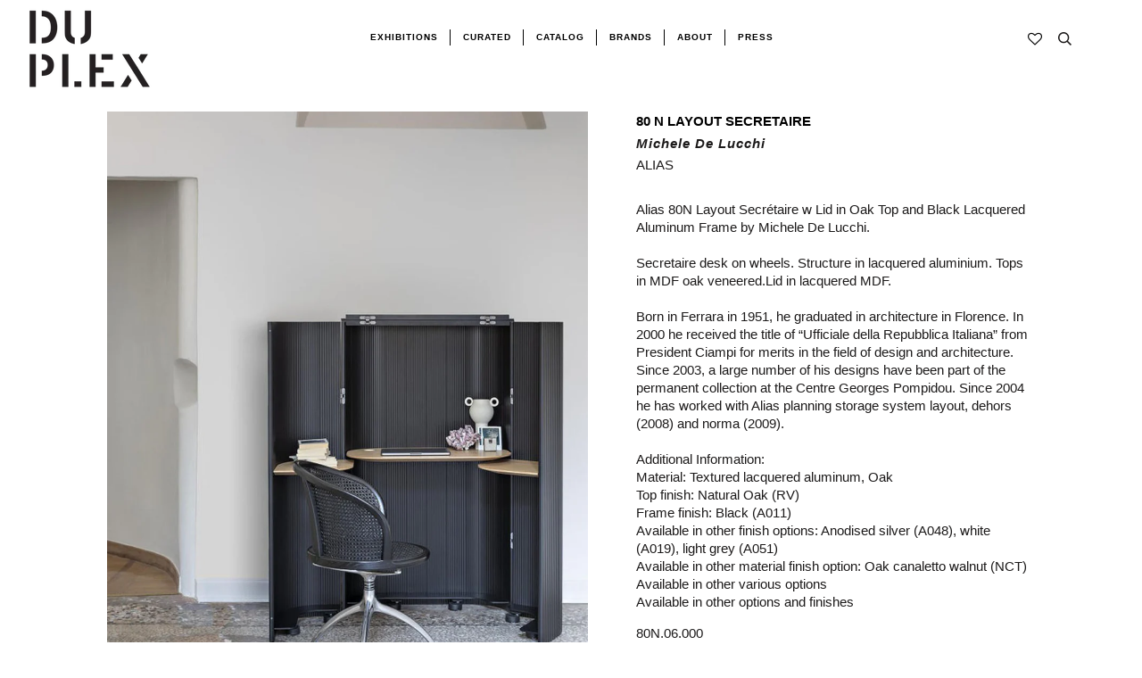

--- FILE ---
content_type: text/html; charset=utf-8
request_url: https://duplexdsgn.com/products/80-n-layout-secretaire
body_size: 37446
content:
<!doctype html>
<!--[if lt IE 7]><html class="no-js lt-ie9 lt-ie8 lt-ie7" lang="en"> <![endif]-->
<!--[if IE 7]><html class="no-js lt-ie9 lt-ie8" lang="en"> <![endif]-->
<!--[if IE 8]><html class="no-js lt-ie9" lang="en"> <![endif]-->
<!--[if IE 9 ]><html class="ie9 no-js"> <![endif]-->
<!--[if (gt IE 9)|!(IE)]><!--> <html class="no-js"> <!--<![endif]-->
<head>
<!-- "snippets/booster-seo.liquid" was not rendered, the associated app was uninstalled --><script>GSXMLHttpRequest = XMLHttpRequest;</script>
  <script async src="https://www.googletagmanager.com/gtag/js?id=AW-806348273"></script>
  <script>
    window.dataLayer = window.dataLayer || [];
    function gtag(){dataLayer.push(arguments);}
    gtag('js', new Date());
    gtag('config', 'AW-806348273');
  </script>
  <!-- Google Tag Manager -->
  <script>(function(w,d,s,l,i){w[l]=w[l]||[];w[l].push({'gtm.start':
                                                        new Date().getTime(),event:'gtm.js'});var f=d.getElementsByTagName(s)[0],
    j=d.createElement(s),dl=l!='dataLayer'?'&l='+l:'';j.async=true;j.src=
      'https://www.googletagmanager.com/gtm.js?id='+i+dl;f.parentNode.insertBefore(j,f);
                              })(window,document,'script','dataLayer','GTM-MMSSQ3B');</script>
  <!-- End Google Tag Manager -->
  <!-- ======================= Pipeline Theme V4.3.3 ========================= -->
  <meta charset="utf-8">
  <meta http-equiv="X-UA-Compatible" content="IE=edge,chrome=1">

  
    <link rel="shortcut icon" href="//duplexdsgn.com/cdn/shop/files/duplex-01_375x_200x_642433ef-a042-46cb-85ee-2871ed144567_32x32.png?v=1614303429" type="image/png">
  

  <!-- Title and description ================================================ -->
  

  

  <!-- Product meta ========================================================= -->
  <!-- /snippets/social-meta-tags.liquid -->


  <meta property="og:type" content="product">
  <meta property="og:title" content="80 N LAYOUT SECRETAIRE">
  
  <meta property="og:image" content="http://duplexdsgn.com/cdn/shop/products/80N03_grande.jpg?v=1745940422">
  <meta property="og:image:secure_url" content="https://duplexdsgn.com/cdn/shop/products/80N03_grande.jpg?v=1745940422">
  
  <meta property="og:image" content="http://duplexdsgn.com/cdn/shop/products/80N01_grande.jpg?v=1745940422">
  <meta property="og:image:secure_url" content="https://duplexdsgn.com/cdn/shop/products/80N01_grande.jpg?v=1745940422">
  
  <meta property="og:image" content="http://duplexdsgn.com/cdn/shop/products/80N02_grande.jpg?v=1745940422">
  <meta property="og:image:secure_url" content="https://duplexdsgn.com/cdn/shop/products/80N02_grande.jpg?v=1745940422">
  
  <meta property="og:price:amount" content="19,998.00">
  <meta property="og:price:currency" content="USD">


  <meta property="og:description" content="Alias 80N Layout Secrétaire w Lid in Oak Top and Black Lacquered Aluminum Frame by Michele De Lucchi. Secretaire desk on wheels. Structure in lacquered aluminium. Tops in MDF oak veneered.Lid in lacquered MDF.">

  <meta property="og:url" content="https://duplexdsgn.com/products/80-n-layout-secretaire">
  <meta property="og:site_name" content="DUPLEX">







  <meta name="twitter:card" content="product">
  <meta name="twitter:title" content="80 N LAYOUT SECRETAIRE">
  <meta name="twitter:description" content="Alias 80N Layout Secrétaire w Lid in Oak Top and Black Lacquered Aluminum Frame by Michele De Lucchi.Secretaire desk on wheels. Structure in lacquered aluminium. Tops in MDF oak veneered.Lid in lacquered MDF.Born in Ferrara in 1951, he graduated in architecture in Florence. In 2000 he received the title of “Ufficiale della Repubblica Italiana” from President Ciampi for merits in the field of design and architecture. Since 2003, a large number of his designs have been part of the permanent collection at the Centre Georges Pompidou. Since 2004 he has worked with Alias planning storage system layout, dehors (2008) and norma (2009).Additional Information:Material: Textured lacquered aluminum, Oak Top finish: Natural Oak (RV)Frame finish: Black (A011)Available in other finish options: Anodised silver (A048), white (A019), light grey (A051)Available in other material finish option: Oak canaletto walnut (NCT)Available in other various optionsAvailable">
  <meta name="twitter:image" content="https://duplexdsgn.com/cdn/shop/products/80N03_medium.jpg?v=1745940422">
  <meta name="twitter:image:width" content="240">
  <meta name="twitter:image:height" content="240">
  <meta name="twitter:label1" content="Price">
  
  <meta name="twitter:data1" content="$19,998.00 USD">
  
  <meta name="twitter:label2" content="Brand">
  <meta name="twitter:data2" content="ALIAS">
  



  <!-- Helpers ============================================================== -->
  <link rel="canonical" href="https://duplexdsgn.com/products/80-n-layout-secretaire">
  <meta name="viewport" content="width=device-width,initial-scale=1">
  <meta name="theme-color" content="#1c1a1a">

  <!-- CSS ================================================================== -->
  <link href="//duplexdsgn.com/cdn/shop/t/59/assets/theme.scss.css?v=121776038223404939671759259331" rel="stylesheet" type="text/css" media="all" />
    <link href="//duplexdsgn.com/cdn/shop/t/59/assets/fullpage.css?v=116687109100321060541584368113" rel="stylesheet" type="text/css" media="all" />


  <!-- Vendor JS ============================================================ -->
     <script src="https://ajax.googleapis.com/ajax/libs/jquery/1.11.1/jquery.min.js"></script>

  <script src="//duplexdsgn.com/cdn/shop/t/59/assets/vendor.js?v=66698828979482915531581351539" type="text/javascript"></script>
  <script src="//duplexdsgn.com/cdn/shop/t/59/assets/fullpage.extensions.min.js?v=131812709070191056311583327821" type="text/javascript"></script>
  <script src="//duplexdsgn.com/cdn/shop/t/59/assets/fullpage.js?v=64339862470301111571583420330" type="text/javascript"></script>

  

  
  
  <!-- /snippets/oldIE-js.liquid -->


<!--[if lt IE 9]>
<script src="//cdnjs.cloudflare.com/ajax/libs/html5shiv/3.7.2/html5shiv.min.js" type="text/javascript"></script>
<script src="//duplexdsgn.com/cdn/shop/t/59/assets/respond.min.js?v=52248677837542619231581351536" type="text/javascript"></script>
<script src="//duplexdsgn.com/cdn/shop/t/59/assets/background_size_emu.js?v=21377892010524143771581351526" type="text/javascript"></script>
<link href="//duplexdsgn.com/cdn/shop/t/59/assets/respond-proxy.html" id="respond-proxy" rel="respond-proxy" />
<link href="//duplexdsgn.com/search?q=5dfd4ae6be7938f7c6059dc324e93c02" id="respond-redirect" rel="respond-redirect" />
<script src="//duplexdsgn.com/search?q=5dfd4ae6be7938f7c6059dc324e93c02" type="text/javascript"></script>
<![endif]-->



  <script>
    var theme = {
      strings: {
        addToCart: "Add to Cart",
        soldOut: "Sold Out",
        unavailable: "Unavailable",
        join: "Join Now"
      },
      moneyFormat: "\u003cspan class=money\u003e${{ amount }} \u003c\/span\u003e",
      version: '4.3.3'
    }
  </script>

  
  
  
  <!-- /snippets/fonts.liquid -->

<script src="//duplexdsgn.com/cdn/shop/t/59/assets/webfont.js?v=30949158316048555571581351539" type="text/javascript"></script>
<script type="text/javascript">
  WebFont.load({
    google: {
      families:
        
        
        ["Abel:400,400italic,700,700italic:latin","Questrial:400:latin","Montserrat:400:latin"]
    },
    timeout: 5000
  });
</script>



  <!-- Header hook for plugins ============================================== -->

  <!-- "snippets/buddha-megamenu-before.liquid" was not rendered, the associated app was uninstalled -->
  <!-- "snippets/buddha-megamenu.liquid" was not rendered, the associated app was uninstalled -->
  <script>window.performance && window.performance.mark && window.performance.mark('shopify.content_for_header.start');</script><meta name="google-site-verification" content="C_ebSVSiWxfaUunEsn8cZKZTdSycze8kwoXpY6rxmEc">
<meta id="shopify-digital-wallet" name="shopify-digital-wallet" content="/22171713/digital_wallets/dialog">
<meta name="shopify-checkout-api-token" content="6cda980dcc4ea78bd313bcb607057bd9">
<link rel="alternate" type="application/json+oembed" href="https://duplexdsgn.com/products/80-n-layout-secretaire.oembed">
<script async="async" src="/checkouts/internal/preloads.js?locale=en-US"></script>
<link rel="preconnect" href="https://shop.app" crossorigin="anonymous">
<script async="async" src="https://shop.app/checkouts/internal/preloads.js?locale=en-US&shop_id=22171713" crossorigin="anonymous"></script>
<script id="apple-pay-shop-capabilities" type="application/json">{"shopId":22171713,"countryCode":"US","currencyCode":"USD","merchantCapabilities":["supports3DS"],"merchantId":"gid:\/\/shopify\/Shop\/22171713","merchantName":"DUPLEX","requiredBillingContactFields":["postalAddress","email","phone"],"requiredShippingContactFields":["postalAddress","email","phone"],"shippingType":"shipping","supportedNetworks":["visa","masterCard","amex","discover","elo","jcb"],"total":{"type":"pending","label":"DUPLEX","amount":"1.00"},"shopifyPaymentsEnabled":true,"supportsSubscriptions":true}</script>
<script id="shopify-features" type="application/json">{"accessToken":"6cda980dcc4ea78bd313bcb607057bd9","betas":["rich-media-storefront-analytics"],"domain":"duplexdsgn.com","predictiveSearch":true,"shopId":22171713,"locale":"en"}</script>
<script>var Shopify = Shopify || {};
Shopify.shop = "duplexdsgn.myshopify.com";
Shopify.locale = "en";
Shopify.currency = {"active":"USD","rate":"1.0"};
Shopify.country = "US";
Shopify.theme = {"name":"Duplex 2.1","id":78901182529,"schema_name":"Pipeline","schema_version":"4.3.3","theme_store_id":null,"role":"main"};
Shopify.theme.handle = "null";
Shopify.theme.style = {"id":null,"handle":null};
Shopify.cdnHost = "duplexdsgn.com/cdn";
Shopify.routes = Shopify.routes || {};
Shopify.routes.root = "/";</script>
<script type="module">!function(o){(o.Shopify=o.Shopify||{}).modules=!0}(window);</script>
<script>!function(o){function n(){var o=[];function n(){o.push(Array.prototype.slice.apply(arguments))}return n.q=o,n}var t=o.Shopify=o.Shopify||{};t.loadFeatures=n(),t.autoloadFeatures=n()}(window);</script>
<script>
  window.ShopifyPay = window.ShopifyPay || {};
  window.ShopifyPay.apiHost = "shop.app\/pay";
  window.ShopifyPay.redirectState = null;
</script>
<script id="shop-js-analytics" type="application/json">{"pageType":"product"}</script>
<script defer="defer" async type="module" src="//duplexdsgn.com/cdn/shopifycloud/shop-js/modules/v2/client.init-shop-cart-sync_BN7fPSNr.en.esm.js"></script>
<script defer="defer" async type="module" src="//duplexdsgn.com/cdn/shopifycloud/shop-js/modules/v2/chunk.common_Cbph3Kss.esm.js"></script>
<script defer="defer" async type="module" src="//duplexdsgn.com/cdn/shopifycloud/shop-js/modules/v2/chunk.modal_DKumMAJ1.esm.js"></script>
<script type="module">
  await import("//duplexdsgn.com/cdn/shopifycloud/shop-js/modules/v2/client.init-shop-cart-sync_BN7fPSNr.en.esm.js");
await import("//duplexdsgn.com/cdn/shopifycloud/shop-js/modules/v2/chunk.common_Cbph3Kss.esm.js");
await import("//duplexdsgn.com/cdn/shopifycloud/shop-js/modules/v2/chunk.modal_DKumMAJ1.esm.js");

  window.Shopify.SignInWithShop?.initShopCartSync?.({"fedCMEnabled":true,"windoidEnabled":true});

</script>
<script>
  window.Shopify = window.Shopify || {};
  if (!window.Shopify.featureAssets) window.Shopify.featureAssets = {};
  window.Shopify.featureAssets['shop-js'] = {"shop-cart-sync":["modules/v2/client.shop-cart-sync_CJVUk8Jm.en.esm.js","modules/v2/chunk.common_Cbph3Kss.esm.js","modules/v2/chunk.modal_DKumMAJ1.esm.js"],"init-fed-cm":["modules/v2/client.init-fed-cm_7Fvt41F4.en.esm.js","modules/v2/chunk.common_Cbph3Kss.esm.js","modules/v2/chunk.modal_DKumMAJ1.esm.js"],"init-shop-email-lookup-coordinator":["modules/v2/client.init-shop-email-lookup-coordinator_Cc088_bR.en.esm.js","modules/v2/chunk.common_Cbph3Kss.esm.js","modules/v2/chunk.modal_DKumMAJ1.esm.js"],"init-windoid":["modules/v2/client.init-windoid_hPopwJRj.en.esm.js","modules/v2/chunk.common_Cbph3Kss.esm.js","modules/v2/chunk.modal_DKumMAJ1.esm.js"],"shop-button":["modules/v2/client.shop-button_B0jaPSNF.en.esm.js","modules/v2/chunk.common_Cbph3Kss.esm.js","modules/v2/chunk.modal_DKumMAJ1.esm.js"],"shop-cash-offers":["modules/v2/client.shop-cash-offers_DPIskqss.en.esm.js","modules/v2/chunk.common_Cbph3Kss.esm.js","modules/v2/chunk.modal_DKumMAJ1.esm.js"],"shop-toast-manager":["modules/v2/client.shop-toast-manager_CK7RT69O.en.esm.js","modules/v2/chunk.common_Cbph3Kss.esm.js","modules/v2/chunk.modal_DKumMAJ1.esm.js"],"init-shop-cart-sync":["modules/v2/client.init-shop-cart-sync_BN7fPSNr.en.esm.js","modules/v2/chunk.common_Cbph3Kss.esm.js","modules/v2/chunk.modal_DKumMAJ1.esm.js"],"init-customer-accounts-sign-up":["modules/v2/client.init-customer-accounts-sign-up_CfPf4CXf.en.esm.js","modules/v2/client.shop-login-button_DeIztwXF.en.esm.js","modules/v2/chunk.common_Cbph3Kss.esm.js","modules/v2/chunk.modal_DKumMAJ1.esm.js"],"pay-button":["modules/v2/client.pay-button_CgIwFSYN.en.esm.js","modules/v2/chunk.common_Cbph3Kss.esm.js","modules/v2/chunk.modal_DKumMAJ1.esm.js"],"init-customer-accounts":["modules/v2/client.init-customer-accounts_DQ3x16JI.en.esm.js","modules/v2/client.shop-login-button_DeIztwXF.en.esm.js","modules/v2/chunk.common_Cbph3Kss.esm.js","modules/v2/chunk.modal_DKumMAJ1.esm.js"],"avatar":["modules/v2/client.avatar_BTnouDA3.en.esm.js"],"init-shop-for-new-customer-accounts":["modules/v2/client.init-shop-for-new-customer-accounts_CsZy_esa.en.esm.js","modules/v2/client.shop-login-button_DeIztwXF.en.esm.js","modules/v2/chunk.common_Cbph3Kss.esm.js","modules/v2/chunk.modal_DKumMAJ1.esm.js"],"shop-follow-button":["modules/v2/client.shop-follow-button_BRMJjgGd.en.esm.js","modules/v2/chunk.common_Cbph3Kss.esm.js","modules/v2/chunk.modal_DKumMAJ1.esm.js"],"checkout-modal":["modules/v2/client.checkout-modal_B9Drz_yf.en.esm.js","modules/v2/chunk.common_Cbph3Kss.esm.js","modules/v2/chunk.modal_DKumMAJ1.esm.js"],"shop-login-button":["modules/v2/client.shop-login-button_DeIztwXF.en.esm.js","modules/v2/chunk.common_Cbph3Kss.esm.js","modules/v2/chunk.modal_DKumMAJ1.esm.js"],"lead-capture":["modules/v2/client.lead-capture_DXYzFM3R.en.esm.js","modules/v2/chunk.common_Cbph3Kss.esm.js","modules/v2/chunk.modal_DKumMAJ1.esm.js"],"shop-login":["modules/v2/client.shop-login_CA5pJqmO.en.esm.js","modules/v2/chunk.common_Cbph3Kss.esm.js","modules/v2/chunk.modal_DKumMAJ1.esm.js"],"payment-terms":["modules/v2/client.payment-terms_BxzfvcZJ.en.esm.js","modules/v2/chunk.common_Cbph3Kss.esm.js","modules/v2/chunk.modal_DKumMAJ1.esm.js"]};
</script>
<script>(function() {
  var isLoaded = false;
  function asyncLoad() {
    if (isLoaded) return;
    isLoaded = true;
    var urls = ["https:\/\/www.improvedcontactform.com\/icf.js?shop=duplexdsgn.myshopify.com","https:\/\/chimpstatic.com\/mcjs-connected\/js\/users\/c48d596449ac20facb4576b46\/244b73d6205b3bc8097642ab7.js?shop=duplexdsgn.myshopify.com","\/\/cdn.shopify.com\/proxy\/14ceb93637a47057edb19e2524e313a2e2dad33e6fe2b04e5cfe4a401d0d18ee\/bingshoppingtool-t2app-prod.trafficmanager.net\/uet\/tracking_script?shop=duplexdsgn.myshopify.com\u0026sp-cache-control=cHVibGljLCBtYXgtYWdlPTkwMA","\/\/cdn.secomapp.com\/promotionpopup\/cdn\/allshops\/duplexdsgn\/1603991330.js?shop=duplexdsgn.myshopify.com"];
    for (var i = 0; i < urls.length; i++) {
      var s = document.createElement('script');
      s.type = 'text/javascript';
      s.async = true;
      s.src = urls[i];
      var x = document.getElementsByTagName('script')[0];
      x.parentNode.insertBefore(s, x);
    }
  };
  if(window.attachEvent) {
    window.attachEvent('onload', asyncLoad);
  } else {
    window.addEventListener('load', asyncLoad, false);
  }
})();</script>
<script id="__st">var __st={"a":22171713,"offset":-18000,"reqid":"9613de1b-c21e-483b-a308-9c86d55cf393-1769809585","pageurl":"duplexdsgn.com\/products\/80-n-layout-secretaire","u":"f793ba1d2758","p":"product","rtyp":"product","rid":8168894103869};</script>
<script>window.ShopifyPaypalV4VisibilityTracking = true;</script>
<script id="captcha-bootstrap">!function(){'use strict';const t='contact',e='account',n='new_comment',o=[[t,t],['blogs',n],['comments',n],[t,'customer']],c=[[e,'customer_login'],[e,'guest_login'],[e,'recover_customer_password'],[e,'create_customer']],r=t=>t.map((([t,e])=>`form[action*='/${t}']:not([data-nocaptcha='true']) input[name='form_type'][value='${e}']`)).join(','),a=t=>()=>t?[...document.querySelectorAll(t)].map((t=>t.form)):[];function s(){const t=[...o],e=r(t);return a(e)}const i='password',u='form_key',d=['recaptcha-v3-token','g-recaptcha-response','h-captcha-response',i],f=()=>{try{return window.sessionStorage}catch{return}},m='__shopify_v',_=t=>t.elements[u];function p(t,e,n=!1){try{const o=window.sessionStorage,c=JSON.parse(o.getItem(e)),{data:r}=function(t){const{data:e,action:n}=t;return t[m]||n?{data:e,action:n}:{data:t,action:n}}(c);for(const[e,n]of Object.entries(r))t.elements[e]&&(t.elements[e].value=n);n&&o.removeItem(e)}catch(o){console.error('form repopulation failed',{error:o})}}const l='form_type',E='cptcha';function T(t){t.dataset[E]=!0}const w=window,h=w.document,L='Shopify',v='ce_forms',y='captcha';let A=!1;((t,e)=>{const n=(g='f06e6c50-85a8-45c8-87d0-21a2b65856fe',I='https://cdn.shopify.com/shopifycloud/storefront-forms-hcaptcha/ce_storefront_forms_captcha_hcaptcha.v1.5.2.iife.js',D={infoText:'Protected by hCaptcha',privacyText:'Privacy',termsText:'Terms'},(t,e,n)=>{const o=w[L][v],c=o.bindForm;if(c)return c(t,g,e,D).then(n);var r;o.q.push([[t,g,e,D],n]),r=I,A||(h.body.append(Object.assign(h.createElement('script'),{id:'captcha-provider',async:!0,src:r})),A=!0)});var g,I,D;w[L]=w[L]||{},w[L][v]=w[L][v]||{},w[L][v].q=[],w[L][y]=w[L][y]||{},w[L][y].protect=function(t,e){n(t,void 0,e),T(t)},Object.freeze(w[L][y]),function(t,e,n,w,h,L){const[v,y,A,g]=function(t,e,n){const i=e?o:[],u=t?c:[],d=[...i,...u],f=r(d),m=r(i),_=r(d.filter((([t,e])=>n.includes(e))));return[a(f),a(m),a(_),s()]}(w,h,L),I=t=>{const e=t.target;return e instanceof HTMLFormElement?e:e&&e.form},D=t=>v().includes(t);t.addEventListener('submit',(t=>{const e=I(t);if(!e)return;const n=D(e)&&!e.dataset.hcaptchaBound&&!e.dataset.recaptchaBound,o=_(e),c=g().includes(e)&&(!o||!o.value);(n||c)&&t.preventDefault(),c&&!n&&(function(t){try{if(!f())return;!function(t){const e=f();if(!e)return;const n=_(t);if(!n)return;const o=n.value;o&&e.removeItem(o)}(t);const e=Array.from(Array(32),(()=>Math.random().toString(36)[2])).join('');!function(t,e){_(t)||t.append(Object.assign(document.createElement('input'),{type:'hidden',name:u})),t.elements[u].value=e}(t,e),function(t,e){const n=f();if(!n)return;const o=[...t.querySelectorAll(`input[type='${i}']`)].map((({name:t})=>t)),c=[...d,...o],r={};for(const[a,s]of new FormData(t).entries())c.includes(a)||(r[a]=s);n.setItem(e,JSON.stringify({[m]:1,action:t.action,data:r}))}(t,e)}catch(e){console.error('failed to persist form',e)}}(e),e.submit())}));const S=(t,e)=>{t&&!t.dataset[E]&&(n(t,e.some((e=>e===t))),T(t))};for(const o of['focusin','change'])t.addEventListener(o,(t=>{const e=I(t);D(e)&&S(e,y())}));const B=e.get('form_key'),M=e.get(l),P=B&&M;t.addEventListener('DOMContentLoaded',(()=>{const t=y();if(P)for(const e of t)e.elements[l].value===M&&p(e,B);[...new Set([...A(),...v().filter((t=>'true'===t.dataset.shopifyCaptcha))])].forEach((e=>S(e,t)))}))}(h,new URLSearchParams(w.location.search),n,t,e,['guest_login'])})(!0,!0)}();</script>
<script integrity="sha256-4kQ18oKyAcykRKYeNunJcIwy7WH5gtpwJnB7kiuLZ1E=" data-source-attribution="shopify.loadfeatures" defer="defer" src="//duplexdsgn.com/cdn/shopifycloud/storefront/assets/storefront/load_feature-a0a9edcb.js" crossorigin="anonymous"></script>
<script crossorigin="anonymous" defer="defer" src="//duplexdsgn.com/cdn/shopifycloud/storefront/assets/shopify_pay/storefront-65b4c6d7.js?v=20250812"></script>
<script data-source-attribution="shopify.dynamic_checkout.dynamic.init">var Shopify=Shopify||{};Shopify.PaymentButton=Shopify.PaymentButton||{isStorefrontPortableWallets:!0,init:function(){window.Shopify.PaymentButton.init=function(){};var t=document.createElement("script");t.src="https://duplexdsgn.com/cdn/shopifycloud/portable-wallets/latest/portable-wallets.en.js",t.type="module",document.head.appendChild(t)}};
</script>
<script data-source-attribution="shopify.dynamic_checkout.buyer_consent">
  function portableWalletsHideBuyerConsent(e){var t=document.getElementById("shopify-buyer-consent"),n=document.getElementById("shopify-subscription-policy-button");t&&n&&(t.classList.add("hidden"),t.setAttribute("aria-hidden","true"),n.removeEventListener("click",e))}function portableWalletsShowBuyerConsent(e){var t=document.getElementById("shopify-buyer-consent"),n=document.getElementById("shopify-subscription-policy-button");t&&n&&(t.classList.remove("hidden"),t.removeAttribute("aria-hidden"),n.addEventListener("click",e))}window.Shopify?.PaymentButton&&(window.Shopify.PaymentButton.hideBuyerConsent=portableWalletsHideBuyerConsent,window.Shopify.PaymentButton.showBuyerConsent=portableWalletsShowBuyerConsent);
</script>
<script data-source-attribution="shopify.dynamic_checkout.cart.bootstrap">document.addEventListener("DOMContentLoaded",(function(){function t(){return document.querySelector("shopify-accelerated-checkout-cart, shopify-accelerated-checkout")}if(t())Shopify.PaymentButton.init();else{new MutationObserver((function(e,n){t()&&(Shopify.PaymentButton.init(),n.disconnect())})).observe(document.body,{childList:!0,subtree:!0})}}));
</script>
<link id="shopify-accelerated-checkout-styles" rel="stylesheet" media="screen" href="https://duplexdsgn.com/cdn/shopifycloud/portable-wallets/latest/accelerated-checkout-backwards-compat.css" crossorigin="anonymous">
<style id="shopify-accelerated-checkout-cart">
        #shopify-buyer-consent {
  margin-top: 1em;
  display: inline-block;
  width: 100%;
}

#shopify-buyer-consent.hidden {
  display: none;
}

#shopify-subscription-policy-button {
  background: none;
  border: none;
  padding: 0;
  text-decoration: underline;
  font-size: inherit;
  cursor: pointer;
}

#shopify-subscription-policy-button::before {
  box-shadow: none;
}

      </style>

<script>window.performance && window.performance.mark && window.performance.mark('shopify.content_for_header.end');</script><style type="text/css" id="nitro-fontify" >
</style>
<link href="//duplexdsgn.com/cdn/shop/t/59/assets/globo.menu.css?v=43727128853432046251582736641" rel="stylesheet" type="text/css" media="all" /><script type="text/javascript">window.GloboMenuMoneyFormat = "\u003cspan class=money\u003e${{ amount }} \u003c\/span\u003e";
  window.shopCurrency = "USD";
  window.assetsUrl = '//duplexdsgn.com/cdn/shop/t/59/assets/';
  window.filesUrl = '//duplexdsgn.com/cdn/shop/files/';
  window.GloboMenuStatus = 1;
  window.GloboMenuLinklists = {"footer": [{'url' :"\/pages\/designers", 'title': "DESIGNERS"},{'url' :"\/search", 'title': "SEARCH"},{'url' :"\/pages\/inquire", 'title': "TRADE PROGRAM"},{'url' :"\/pages\/privacy-policy", 'title': "PRIVACY POLICY"},{'url' :"\/pages\/return-policy", 'title': "RETURN POLICY"},{'url' :"#", 'title': "ACCESSIBILITY"}],"menu": [{'url' :"\/pages\/about", 'title': "."}],"footer-collections": [{'url' :"\/collections\/seating", 'title': "SEATING"},{'url' :"\/collections\/lighting", 'title': "LIGHTING"},{'url' :"\/collections\/all-products", 'title': "ALL PRODUCTS"}],"bottom": [{'url' :"\/pages\/designers", 'title': "DESIGNERS"},{'url' :"\/pages\/trade", 'title': "TRADE"},{'url' :"\/collections\/vintage", 'title': "Vintage"},{'url' :"\/pages\/privacy-policy", 'title': "PRIVACY POLICY"},{'url' :"\/pages\/return-policy", 'title': "RETURN POLICY"},{'url' :"\/pages\/shipping-policy", 'title': "SHIPPING POLICY"}],"new-footer": [{'url' :"\/collections", 'title': "collections"},{'url' :"\/pages\/designers", 'title': "designers"},{'url' :"\/search", 'title': "search"},{'url' :"\/pages\/inquire", 'title': "trade program"},{'url' :"\/pages\/privacy-policy", 'title': "privacy policy"},{'url' :"\/pages\/shipping-policy", 'title': "shipping"},{'url' :"\/pages\/return-policy", 'title': "returns"},{'url' :"#", 'title': "ACCESSIBILITY"}],"new-header-menu": [{'url' :"#", 'title': "Collections"},{'url' :"\/pages\/journal", 'title': "Journal"}],"main-menu-1": [{'url' :"#", 'title': "Curated"},{'url' :"\/collections\/all", 'title': "Catalog"},{'url' :"#", 'title': "Brands"},{'url' :"#", 'title': "Vintage"},{'url' :"\/pages\/trade", 'title': "Trade"}],"main-menu-2": [{'url' :"\/collections\/all", 'title': "Curated"},{'url' :"\/collections\/driade", 'title': "Catalog"},{'url' :"\/pages\/our-brands", 'title': "Brands"},{'url' :"\/collections\/diesel-living", 'title': "Vintage"},{'url' :"\/pages\/trade", 'title': "Trade"},{'url' :"\/pages\/duplex-x", 'title': "DUPLEX X"}],"footer-menu": [{'url' :"\/pages\/designers", 'title': "Designers"},{'url' :"\/pages\/privacy-policy", 'title': "Privacy Policy"},{'url' :"\/pages\/return-policy", 'title': "Return  Policy"},{'url' :"https:\/\/duplexdsgn.com\/pages\/shipping-policy", 'title': "Shipping Policy"},{'url' :"\/collections\/vintage", 'title': "Vintage"}],"social-footer": [{'url' :"https:\/\/www.instagram.com\/duplexdsgn\/", 'title': "instagram"},{'url' :"https:\/\/www.facebook.com\/duplexdsgn\/", 'title': "facebook"},{'url' :"https:\/\/www.pinterest.it\/duplexdsgn\/", 'title': "pinterest"}],"main-menu-prova": [{'url' :"\/", 'title': "."}],"customer-account-main-menu": [{'url' :"\/", 'title': "Shop"},{'url' :"https:\/\/shopify.com\/22171713\/account\/orders?locale=en\u0026region_country=US", 'title': "Orders"}]};
  window.GloboMenuConfig = {"theme":{"theme_store_id":739,"theme_version":"4.3.3"},"replacement":{"type":"selector","main_menu_selector":null,"mobile_menu_selector":null},"settings":{"general":{"responsive":"768","transition":"fade","transition_speed":"300","transition_delay":"150","align":"center","trigger":"hover","search":false,"indicators":true,"menu_lineheight":"50","menu_padding":"20","dropdown_lineheight":"50","tab_lineheight":"50","linklist_lineheight":"30","desktop_sticky_header":true,"mobile_sticky_header":true,"border":true,"submenu_border":true,"mobile_trigger":"click_toggle","carousel_auto_play":true,"carousel_loop":true,"mobile_border":true,"lazy_load_enable":false},"font":{"menu_fontfamily_custom":false,"menu_fontfamily":"Work Sans","menu_fontfamily_2":"Lato","menu_fontsize":"12","menu_fontweight":"700","submenu_heading_fontfamily_custom":false,"submenu_heading_fontfamily":"Work Sans","submenu_heading_fontfamily_2":"Bitter","submenu_heading_fontsize":"14","submenu_heading_fontweight":"600","submenu_text_fontfamily_custom":false,"submenu_text_fontfamily":"Work Sans","submenu_text_fontfamily_2":"Arimo","submenu_text_fontsize":"13","submenu_text_fontweight":"400","submenu_description_fontfamily_custom":false,"submenu_description_fontfamily":"Work Sans","submenu_description_fontfamily_2":"Indie Flower","submenu_description_fontsize":"12","submenu_description_fontweight":"400","tab_fontfamily_custom":false,"tab_fontfamily":"Work Sans","tab_fontfamily_2":"Lato","tab_fontsize":"14","tab_fontweight":"500"},"color":{"menu_background":"rgba(255, 255, 255, 0)","menu_background_hover":"rgba(254, 254, 254, 0)","menu_border":"#0f0f0f","menu_text":"rgba(0, 0, 0, 1)","menu_text_hover":"#f6f1f1","submenu_background":"rgba(255, 255, 255, 1)","submenu_border":"rgba(255, 255, 255, 1)","submenu_heading":"#ae2828","submenu_text":"#313131","submenu_text_hover":"#000000","submenu_description":"#969696","submenu_description_hover":"#4d5bcd","tab_background_hover":"#d9d9d9","tab_heading_color":"#202020","tab_heading_active_color":"#000000"},"language":{"name":"Name","email":"Email","phone":"Phone Number","message":"Message","send":"Send","add_to_cart":"Add to cart","view":"View details","sale":"Sale","sold_out":"Sold out","search":"Search for..."}},"items":[{"title":"CURATED","url":null,"icon":null,"image":null,"description":null,"level":0},{"title":"CATALOG","url":null,"icon":null,"image":null,"description":null,"level":0,"submenu":{"type":"dropdown","orientation":"horizontal","justifyContent":"center","alignment":"full","items":[{"title":"SEATING","url":"\/collections\/seating","level":1,"submenu":{"type":"dropdown","orientation":"horizontal","justifyContent":"center","alignment":"full","items":[{"title":"CHAIRS","url":"\/collections\/chairs","level":2,"submenu":{"type":"dropdown","orientation":"horizontal","justifyContent":"center","alignment":"full","items":[]}},{"title":"SOFAS","url":"\/collections\/sofa","level":2,"submenu":{"type":"dropdown","orientation":"horizontal","justifyContent":"center","alignment":"full","items":[]}},{"title":"LOUNGE","url":"\/collections\/lounge","level":2,"submenu":{"type":"dropdown","orientation":"horizontal","justifyContent":"center","alignment":"full","items":[]}},{"title":"BENCHES","url":"\/collections\/bench","level":2,"submenu":{"type":"dropdown","orientation":"horizontal","justifyContent":"center","alignment":"full","items":[]}},{"title":"STOOLS","url":"\/collections\/stool","level":2,"submenu":{"type":"dropdown","orientation":"horizontal","justifyContent":"center","alignment":"full","items":[]}},{"title":"OUTDOOR SEATING","url":"\/collections\/outdoor-seating","level":2,"submenu":{"type":"dropdown","orientation":"horizontal","justifyContent":"center","alignment":"full","items":[]}}]}},{"title":"TABLES","url":"\/collections\/tables","level":1,"submenu":{"type":"dropdown","orientation":"horizontal","justifyContent":"center","alignment":"full","items":[]}},{"title":"LIGHTING","url":"\/collections\/lighting","level":1,"submenu":{"type":"dropdown","orientation":"horizontal","justifyContent":"center","alignment":"full","items":[]}},{"title":"STORAGE","url":"\/collections\/case-pieces-and-storage-cabinets","level":1,"submenu":{"type":"dropdown","orientation":"horizontal","justifyContent":"center","alignment":"full","items":[]}},{"title":"ACCESSORIES, MIRRORS & RUGS","url":"\/collections\/decorative-objects","level":1,"submenu":{"type":"dropdown","orientation":"horizontal","justifyContent":"center","alignment":"full","items":[]}},{"title":"BEDS","url":"\/collections\/beds","level":1,"submenu":{"type":"dropdown","orientation":"horizontal","justifyContent":"center","alignment":"full","items":[]}}]}},{"title":"BRANDS","url":null,"icon":null,"image":null,"description":null,"level":0},{"title":"VINTAGE","url":"\/collections\/vintage","level":0},{"title":"TRADE","url":"\/pages\/trade","level":0}]}
</script>
<script src="//duplexdsgn.com/cdn/shop/t/59/assets/globo.menu.render.js?v=89191084177464114561582736637"></script>
<script src="//duplexdsgn.com/cdn/shop/t/59/assets/globo.menu.data.js?v=54455330864815877441582736639"></script>
<script src="//duplexdsgn.com/cdn/shop/t/59/assets/globo.menu.app.js?v=86077275773035153561582736640"></script>
<script type="text/javascript">
  var globoMenu = new GloboMenu(window.GloboMenuConfig, window.GloboMenuRenderFunction);
</script>

  <!--Google Merchant Center Verification - LP - DO NOT DELETE -->
  <meta name="google-site-verification" content="6UOyhoT3bj6mtR9sHFHA9SWI0sJnytCX0fCuna4uUSU" />
  <script type='text/javascript'>var jiltStorefrontParams = {"capture_email_on_add_to_cart":0,"platform":"shopify","popover_dismiss_message":"Your email and cart are saved so we can send you email reminders about this order.","shop_uuid":"cf2776da-f024-4bb0-afa4-cd95f83bca1e"}; </script>


  <script>
  	window.mlvedaShopCurrency = "USD";
  	window.shopCurrency = "USD";
  	window.supported_currencies = "USD CAD AUD GBP EUR INR JPY";
  </script>

  
  
  
  
<!-- GSSTART Infinite Scroll code start. Do not change -->  <script type="text/javascript" src="https://gravity-apps.com/shopify/js/shopify/infinitescroll3255.js?v=gs83609bdbda55f00a991cb8970cd085ba"></script>  <!-- nfinite Scroll code end. Do not change GSEND -->

<!-- Font icon for header icons -->
<link href="https://de454z9efqcli.cloudfront.net/safe-icons/css/wishlisthero-icons.css" rel="stylesheet"/>
<!-- Style for floating buttons and others -->
<style type="text/css">
    .wishlisthero-floating {
        position: absolute;
        right: 5px;
        top: 5px;
        z-index: 23;
        border-radius: 100%;
    }

    .wishlisthero-floating:hover {
        background-color: rgb(0, 0, 0, 0.05);
    }

    .wishlisthero-floating button {
        font-size: 20px !important;
        width: 40px !important;
        padding: 0.125em 0 0 !important;
    }

    /****************************************************************************************/
    /* For some theme shared view need some spacing */
    /*
    #wishlist-hero-shared-list-view {
  margin-top: 15px;
  margin-bottom: 15px;
}
#wishlist-hero-shared-list-view h1 {
  padding-left: 5px;
}

#wishlisthero-product-page-button-container {
  padding-top: 15px;
}
*/
    /****************************************************************************************/
    /* #wishlisthero-product-page-button-container button {
  padding-left: 1px !important;
} */
    /****************************************************************************************/
    /* Customize the indicator when wishlist has items AND the normal indicator not working */
    /* span.wishlist-hero-items-count {
  position: absolute;
  top: 5px;
  right: 5px;
  width: 5px;
  height: 5px;
  background-color: red; 
    border-radius: 100%;
}
*/
</style>
 <script type='text/javascript'>try{
   window.WishListHero_setting = {"ButtonColor":"rgba(0, 0, 0, 1)","IconColor":"rgba(255, 255, 255, 1)","IconType":"Heart","ButtonTextBeforeAdding":"ADD TO WISHLIST","ButtonTextAfterAdding":"ADDED TO WISHLIST","AnimationAfterAddition":"Shake side to side","ButtonTextAddToCart":"ADD TO CART","AddedProductNotificationText":"Product added to wishlist successfully","AddedProductToCartNotificationText":"Product added to cart successfully","SharePopup_TitleText":"Share My wishlist","SharePopup_shareBtnText":"Share","SharePopup_shareHederText":"Share on Social Networks","SharePopup_shareCopyText":"Or copy Wishlist link to share","SharePopup_shareCancelBtnText":"cancel","SharePopup_shareCopyBtnText":"copy","SendEMailPopup_BtnText":"send email","SendEMailPopup_FromText":"From Name","SendEMailPopup_ToText":"To email","SendEMailPopup_BodyText":"Body","SendEMailPopup_SendBtnText":"send","SendEMailPopup_TitleText":"Send My Wislist via Email","RemoveProductMessageText":"Are you sure you want to remove this item from your wishlist ?","RemovedProductNotificationText":"Product removed from wishlist successfully","RemovePopupOkText":"ok","RemovePopup_HeaderText":"ARE YOU SURE?","ViewWishlistText":"View wishlist","EmptyWishlistText":"there are no items in this wishlist","BuyNowButtonText":"Buy Now","Wishlist_Title":"My Wishlist","WishlistHeaderTitleAlignment":"Center","WishlistProductImageSize":"Normal","PriceColor":"rgba(0, 0, 0, 1)","HeaderFontSize":"30","PriceFontSize":"18","ProductNameFontSize":"16","LaunchPointType":"header_menu","DisplayWishlistAs":"popup_window","DisplayButtonAs":"text_with_icon","PopupSize":"md","EnableCustomizeWishlistPopup":false,"LowStockInventoryLevel":10,"OnSaleMinimumPercentage":10,"_id":"5ea9b1df9336a74a25285b90","EnableCollection":false,"EnableShare":true,"RemovePowerBy":false,"EnableFBPixel":false,"DisapleApp":false,"CustomizedAppearance":true,"EnableQuickView":false,"FloatPointPossition":"bottom_right","HeartStateToggle":true,"HeaderMenuItemsIndicator":true,"EmailFromName":"Patrizio Chiarparini","EnableLowStockEmail":false,"EnableOnSaleEmail":false,"HideUserGuide_Setting":true,"HideRate":true,"DisableGuestCustomer":false,"EnableRemoveFromWishlistAfterAdd":true,"EnableRemoveFromWishlistAfterAddButtonText":"REMOVE FROM WISHLIST","HideAddToCartButton":false,"LoginPopupContent":"Please login to save your wishlist across devices.","LoginPopupContentFontSize":"20","LoginPopupLoginBtnText":"Login","NoRedirectAfterAddToCart":false,"NotificationPopupPosition":"right","ViewCartLinkText":"View Cart","WishlistButtonTextColor":"rgba(255, 255, 255, 1)","Shop":"duplexdsgn.myshopify.com","shop":"duplexdsgn.myshopify.com","Status":"Active","Plan":"FREE"};  
  }catch(e){ console.error('Error loading config',e); } </script><link rel="stylesheet" href="//duplexdsgn.com/cdn/shop/t/59/assets/sca-pp.css?v=26248894406678077071594994519">
 <script>
  
	SCAPPLive = {};
  
  SCAPPShop = {};
    
  </script>
<script src="//duplexdsgn.com/cdn/shop/t/59/assets/sca-pp-initial.js?v=13927334416058120411603991332" type="text/javascript"></script>
   
  
  <meta name="google-site-verification" content="DgFHXZ-ueCgZ65yWhJVcYYmMs89FMCGXWGS1WWyR_kI" />
  




<link href="https://monorail-edge.shopifysvc.com" rel="dns-prefetch">
<script>(function(){if ("sendBeacon" in navigator && "performance" in window) {try {var session_token_from_headers = performance.getEntriesByType('navigation')[0].serverTiming.find(x => x.name == '_s').description;} catch {var session_token_from_headers = undefined;}var session_cookie_matches = document.cookie.match(/_shopify_s=([^;]*)/);var session_token_from_cookie = session_cookie_matches && session_cookie_matches.length === 2 ? session_cookie_matches[1] : "";var session_token = session_token_from_headers || session_token_from_cookie || "";function handle_abandonment_event(e) {var entries = performance.getEntries().filter(function(entry) {return /monorail-edge.shopifysvc.com/.test(entry.name);});if (!window.abandonment_tracked && entries.length === 0) {window.abandonment_tracked = true;var currentMs = Date.now();var navigation_start = performance.timing.navigationStart;var payload = {shop_id: 22171713,url: window.location.href,navigation_start,duration: currentMs - navigation_start,session_token,page_type: "product"};window.navigator.sendBeacon("https://monorail-edge.shopifysvc.com/v1/produce", JSON.stringify({schema_id: "online_store_buyer_site_abandonment/1.1",payload: payload,metadata: {event_created_at_ms: currentMs,event_sent_at_ms: currentMs}}));}}window.addEventListener('pagehide', handle_abandonment_event);}}());</script>
<script id="web-pixels-manager-setup">(function e(e,d,r,n,o){if(void 0===o&&(o={}),!Boolean(null===(a=null===(i=window.Shopify)||void 0===i?void 0:i.analytics)||void 0===a?void 0:a.replayQueue)){var i,a;window.Shopify=window.Shopify||{};var t=window.Shopify;t.analytics=t.analytics||{};var s=t.analytics;s.replayQueue=[],s.publish=function(e,d,r){return s.replayQueue.push([e,d,r]),!0};try{self.performance.mark("wpm:start")}catch(e){}var l=function(){var e={modern:/Edge?\/(1{2}[4-9]|1[2-9]\d|[2-9]\d{2}|\d{4,})\.\d+(\.\d+|)|Firefox\/(1{2}[4-9]|1[2-9]\d|[2-9]\d{2}|\d{4,})\.\d+(\.\d+|)|Chrom(ium|e)\/(9{2}|\d{3,})\.\d+(\.\d+|)|(Maci|X1{2}).+ Version\/(15\.\d+|(1[6-9]|[2-9]\d|\d{3,})\.\d+)([,.]\d+|)( \(\w+\)|)( Mobile\/\w+|) Safari\/|Chrome.+OPR\/(9{2}|\d{3,})\.\d+\.\d+|(CPU[ +]OS|iPhone[ +]OS|CPU[ +]iPhone|CPU IPhone OS|CPU iPad OS)[ +]+(15[._]\d+|(1[6-9]|[2-9]\d|\d{3,})[._]\d+)([._]\d+|)|Android:?[ /-](13[3-9]|1[4-9]\d|[2-9]\d{2}|\d{4,})(\.\d+|)(\.\d+|)|Android.+Firefox\/(13[5-9]|1[4-9]\d|[2-9]\d{2}|\d{4,})\.\d+(\.\d+|)|Android.+Chrom(ium|e)\/(13[3-9]|1[4-9]\d|[2-9]\d{2}|\d{4,})\.\d+(\.\d+|)|SamsungBrowser\/([2-9]\d|\d{3,})\.\d+/,legacy:/Edge?\/(1[6-9]|[2-9]\d|\d{3,})\.\d+(\.\d+|)|Firefox\/(5[4-9]|[6-9]\d|\d{3,})\.\d+(\.\d+|)|Chrom(ium|e)\/(5[1-9]|[6-9]\d|\d{3,})\.\d+(\.\d+|)([\d.]+$|.*Safari\/(?![\d.]+ Edge\/[\d.]+$))|(Maci|X1{2}).+ Version\/(10\.\d+|(1[1-9]|[2-9]\d|\d{3,})\.\d+)([,.]\d+|)( \(\w+\)|)( Mobile\/\w+|) Safari\/|Chrome.+OPR\/(3[89]|[4-9]\d|\d{3,})\.\d+\.\d+|(CPU[ +]OS|iPhone[ +]OS|CPU[ +]iPhone|CPU IPhone OS|CPU iPad OS)[ +]+(10[._]\d+|(1[1-9]|[2-9]\d|\d{3,})[._]\d+)([._]\d+|)|Android:?[ /-](13[3-9]|1[4-9]\d|[2-9]\d{2}|\d{4,})(\.\d+|)(\.\d+|)|Mobile Safari.+OPR\/([89]\d|\d{3,})\.\d+\.\d+|Android.+Firefox\/(13[5-9]|1[4-9]\d|[2-9]\d{2}|\d{4,})\.\d+(\.\d+|)|Android.+Chrom(ium|e)\/(13[3-9]|1[4-9]\d|[2-9]\d{2}|\d{4,})\.\d+(\.\d+|)|Android.+(UC? ?Browser|UCWEB|U3)[ /]?(15\.([5-9]|\d{2,})|(1[6-9]|[2-9]\d|\d{3,})\.\d+)\.\d+|SamsungBrowser\/(5\.\d+|([6-9]|\d{2,})\.\d+)|Android.+MQ{2}Browser\/(14(\.(9|\d{2,})|)|(1[5-9]|[2-9]\d|\d{3,})(\.\d+|))(\.\d+|)|K[Aa][Ii]OS\/(3\.\d+|([4-9]|\d{2,})\.\d+)(\.\d+|)/},d=e.modern,r=e.legacy,n=navigator.userAgent;return n.match(d)?"modern":n.match(r)?"legacy":"unknown"}(),u="modern"===l?"modern":"legacy",c=(null!=n?n:{modern:"",legacy:""})[u],f=function(e){return[e.baseUrl,"/wpm","/b",e.hashVersion,"modern"===e.buildTarget?"m":"l",".js"].join("")}({baseUrl:d,hashVersion:r,buildTarget:u}),m=function(e){var d=e.version,r=e.bundleTarget,n=e.surface,o=e.pageUrl,i=e.monorailEndpoint;return{emit:function(e){var a=e.status,t=e.errorMsg,s=(new Date).getTime(),l=JSON.stringify({metadata:{event_sent_at_ms:s},events:[{schema_id:"web_pixels_manager_load/3.1",payload:{version:d,bundle_target:r,page_url:o,status:a,surface:n,error_msg:t},metadata:{event_created_at_ms:s}}]});if(!i)return console&&console.warn&&console.warn("[Web Pixels Manager] No Monorail endpoint provided, skipping logging."),!1;try{return self.navigator.sendBeacon.bind(self.navigator)(i,l)}catch(e){}var u=new XMLHttpRequest;try{return u.open("POST",i,!0),u.setRequestHeader("Content-Type","text/plain"),u.send(l),!0}catch(e){return console&&console.warn&&console.warn("[Web Pixels Manager] Got an unhandled error while logging to Monorail."),!1}}}}({version:r,bundleTarget:l,surface:e.surface,pageUrl:self.location.href,monorailEndpoint:e.monorailEndpoint});try{o.browserTarget=l,function(e){var d=e.src,r=e.async,n=void 0===r||r,o=e.onload,i=e.onerror,a=e.sri,t=e.scriptDataAttributes,s=void 0===t?{}:t,l=document.createElement("script"),u=document.querySelector("head"),c=document.querySelector("body");if(l.async=n,l.src=d,a&&(l.integrity=a,l.crossOrigin="anonymous"),s)for(var f in s)if(Object.prototype.hasOwnProperty.call(s,f))try{l.dataset[f]=s[f]}catch(e){}if(o&&l.addEventListener("load",o),i&&l.addEventListener("error",i),u)u.appendChild(l);else{if(!c)throw new Error("Did not find a head or body element to append the script");c.appendChild(l)}}({src:f,async:!0,onload:function(){if(!function(){var e,d;return Boolean(null===(d=null===(e=window.Shopify)||void 0===e?void 0:e.analytics)||void 0===d?void 0:d.initialized)}()){var d=window.webPixelsManager.init(e)||void 0;if(d){var r=window.Shopify.analytics;r.replayQueue.forEach((function(e){var r=e[0],n=e[1],o=e[2];d.publishCustomEvent(r,n,o)})),r.replayQueue=[],r.publish=d.publishCustomEvent,r.visitor=d.visitor,r.initialized=!0}}},onerror:function(){return m.emit({status:"failed",errorMsg:"".concat(f," has failed to load")})},sri:function(e){var d=/^sha384-[A-Za-z0-9+/=]+$/;return"string"==typeof e&&d.test(e)}(c)?c:"",scriptDataAttributes:o}),m.emit({status:"loading"})}catch(e){m.emit({status:"failed",errorMsg:(null==e?void 0:e.message)||"Unknown error"})}}})({shopId: 22171713,storefrontBaseUrl: "https://duplexdsgn.com",extensionsBaseUrl: "https://extensions.shopifycdn.com/cdn/shopifycloud/web-pixels-manager",monorailEndpoint: "https://monorail-edge.shopifysvc.com/unstable/produce_batch",surface: "storefront-renderer",enabledBetaFlags: ["2dca8a86"],webPixelsConfigList: [{"id":"2103935293","configuration":"{\"ti\":\"17365977\",\"endpoint\":\"https:\/\/bat.bing.com\/action\/0\"}","eventPayloadVersion":"v1","runtimeContext":"STRICT","scriptVersion":"5ee93563fe31b11d2d65e2f09a5229dc","type":"APP","apiClientId":2997493,"privacyPurposes":["ANALYTICS","MARKETING","SALE_OF_DATA"],"dataSharingAdjustments":{"protectedCustomerApprovalScopes":["read_customer_personal_data"]}},{"id":"718471485","configuration":"{\"config\":\"{\\\"pixel_id\\\":\\\"G-V9M7M416EZ\\\",\\\"target_country\\\":\\\"US\\\",\\\"gtag_events\\\":[{\\\"type\\\":\\\"search\\\",\\\"action_label\\\":[\\\"G-V9M7M416EZ\\\",\\\"AW-806348273\\\/dKEjCPCus8wBEPHLv4AD\\\"]},{\\\"type\\\":\\\"begin_checkout\\\",\\\"action_label\\\":[\\\"G-V9M7M416EZ\\\",\\\"AW-806348273\\\/sLZRCO2us8wBEPHLv4AD\\\"]},{\\\"type\\\":\\\"view_item\\\",\\\"action_label\\\":[\\\"G-V9M7M416EZ\\\",\\\"AW-806348273\\\/-J_cCOeus8wBEPHLv4AD\\\",\\\"MC-5KSMPZ77X6\\\"]},{\\\"type\\\":\\\"purchase\\\",\\\"action_label\\\":[\\\"G-V9M7M416EZ\\\",\\\"AW-806348273\\\/miASCOSus8wBEPHLv4AD\\\",\\\"MC-5KSMPZ77X6\\\"]},{\\\"type\\\":\\\"page_view\\\",\\\"action_label\\\":[\\\"G-V9M7M416EZ\\\",\\\"AW-806348273\\\/JqcQCOGus8wBEPHLv4AD\\\",\\\"MC-5KSMPZ77X6\\\"]},{\\\"type\\\":\\\"add_payment_info\\\",\\\"action_label\\\":[\\\"G-V9M7M416EZ\\\",\\\"AW-806348273\\\/vemVCPOus8wBEPHLv4AD\\\"]},{\\\"type\\\":\\\"add_to_cart\\\",\\\"action_label\\\":[\\\"G-V9M7M416EZ\\\",\\\"AW-806348273\\\/TJScCOqus8wBEPHLv4AD\\\"]}],\\\"enable_monitoring_mode\\\":false}\"}","eventPayloadVersion":"v1","runtimeContext":"OPEN","scriptVersion":"b2a88bafab3e21179ed38636efcd8a93","type":"APP","apiClientId":1780363,"privacyPurposes":[],"dataSharingAdjustments":{"protectedCustomerApprovalScopes":["read_customer_address","read_customer_email","read_customer_name","read_customer_personal_data","read_customer_phone"]}},{"id":"264110397","configuration":"{\"pixel_id\":\"794789461056318\",\"pixel_type\":\"facebook_pixel\",\"metaapp_system_user_token\":\"-\"}","eventPayloadVersion":"v1","runtimeContext":"OPEN","scriptVersion":"ca16bc87fe92b6042fbaa3acc2fbdaa6","type":"APP","apiClientId":2329312,"privacyPurposes":["ANALYTICS","MARKETING","SALE_OF_DATA"],"dataSharingAdjustments":{"protectedCustomerApprovalScopes":["read_customer_address","read_customer_email","read_customer_name","read_customer_personal_data","read_customer_phone"]}},{"id":"159121725","configuration":"{\"tagID\":\"2612596890482\"}","eventPayloadVersion":"v1","runtimeContext":"STRICT","scriptVersion":"18031546ee651571ed29edbe71a3550b","type":"APP","apiClientId":3009811,"privacyPurposes":["ANALYTICS","MARKETING","SALE_OF_DATA"],"dataSharingAdjustments":{"protectedCustomerApprovalScopes":["read_customer_address","read_customer_email","read_customer_name","read_customer_personal_data","read_customer_phone"]}},{"id":"shopify-app-pixel","configuration":"{}","eventPayloadVersion":"v1","runtimeContext":"STRICT","scriptVersion":"0450","apiClientId":"shopify-pixel","type":"APP","privacyPurposes":["ANALYTICS","MARKETING"]},{"id":"shopify-custom-pixel","eventPayloadVersion":"v1","runtimeContext":"LAX","scriptVersion":"0450","apiClientId":"shopify-pixel","type":"CUSTOM","privacyPurposes":["ANALYTICS","MARKETING"]}],isMerchantRequest: false,initData: {"shop":{"name":"DUPLEX","paymentSettings":{"currencyCode":"USD"},"myshopifyDomain":"duplexdsgn.myshopify.com","countryCode":"US","storefrontUrl":"https:\/\/duplexdsgn.com"},"customer":null,"cart":null,"checkout":null,"productVariants":[{"price":{"amount":19998.0,"currencyCode":"USD"},"product":{"title":"80 N LAYOUT SECRETAIRE","vendor":"ALIAS","id":"8168894103869","untranslatedTitle":"80 N LAYOUT SECRETAIRE","url":"\/products\/80-n-layout-secretaire","type":"Michele De Lucchi"},"id":"44765192126781","image":{"src":"\/\/duplexdsgn.com\/cdn\/shop\/products\/80N03.jpg?v=1745940422"},"sku":null,"title":"Default Title","untranslatedTitle":"Default Title"}],"purchasingCompany":null},},"https://duplexdsgn.com/cdn","1d2a099fw23dfb22ep557258f5m7a2edbae",{"modern":"","legacy":""},{"shopId":"22171713","storefrontBaseUrl":"https:\/\/duplexdsgn.com","extensionBaseUrl":"https:\/\/extensions.shopifycdn.com\/cdn\/shopifycloud\/web-pixels-manager","surface":"storefront-renderer","enabledBetaFlags":"[\"2dca8a86\"]","isMerchantRequest":"false","hashVersion":"1d2a099fw23dfb22ep557258f5m7a2edbae","publish":"custom","events":"[[\"page_viewed\",{}],[\"product_viewed\",{\"productVariant\":{\"price\":{\"amount\":19998.0,\"currencyCode\":\"USD\"},\"product\":{\"title\":\"80 N LAYOUT SECRETAIRE\",\"vendor\":\"ALIAS\",\"id\":\"8168894103869\",\"untranslatedTitle\":\"80 N LAYOUT SECRETAIRE\",\"url\":\"\/products\/80-n-layout-secretaire\",\"type\":\"Michele De Lucchi\"},\"id\":\"44765192126781\",\"image\":{\"src\":\"\/\/duplexdsgn.com\/cdn\/shop\/products\/80N03.jpg?v=1745940422\"},\"sku\":null,\"title\":\"Default Title\",\"untranslatedTitle\":\"Default Title\"}}]]"});</script><script>
  window.ShopifyAnalytics = window.ShopifyAnalytics || {};
  window.ShopifyAnalytics.meta = window.ShopifyAnalytics.meta || {};
  window.ShopifyAnalytics.meta.currency = 'USD';
  var meta = {"product":{"id":8168894103869,"gid":"gid:\/\/shopify\/Product\/8168894103869","vendor":"ALIAS","type":"Michele De Lucchi","handle":"80-n-layout-secretaire","variants":[{"id":44765192126781,"price":1999800,"name":"80 N LAYOUT SECRETAIRE","public_title":null,"sku":null}],"remote":false},"page":{"pageType":"product","resourceType":"product","resourceId":8168894103869,"requestId":"9613de1b-c21e-483b-a308-9c86d55cf393-1769809585"}};
  for (var attr in meta) {
    window.ShopifyAnalytics.meta[attr] = meta[attr];
  }
</script>
<script class="analytics">
  (function () {
    var customDocumentWrite = function(content) {
      var jquery = null;

      if (window.jQuery) {
        jquery = window.jQuery;
      } else if (window.Checkout && window.Checkout.$) {
        jquery = window.Checkout.$;
      }

      if (jquery) {
        jquery('body').append(content);
      }
    };

    var hasLoggedConversion = function(token) {
      if (token) {
        return document.cookie.indexOf('loggedConversion=' + token) !== -1;
      }
      return false;
    }

    var setCookieIfConversion = function(token) {
      if (token) {
        var twoMonthsFromNow = new Date(Date.now());
        twoMonthsFromNow.setMonth(twoMonthsFromNow.getMonth() + 2);

        document.cookie = 'loggedConversion=' + token + '; expires=' + twoMonthsFromNow;
      }
    }

    var trekkie = window.ShopifyAnalytics.lib = window.trekkie = window.trekkie || [];
    if (trekkie.integrations) {
      return;
    }
    trekkie.methods = [
      'identify',
      'page',
      'ready',
      'track',
      'trackForm',
      'trackLink'
    ];
    trekkie.factory = function(method) {
      return function() {
        var args = Array.prototype.slice.call(arguments);
        args.unshift(method);
        trekkie.push(args);
        return trekkie;
      };
    };
    for (var i = 0; i < trekkie.methods.length; i++) {
      var key = trekkie.methods[i];
      trekkie[key] = trekkie.factory(key);
    }
    trekkie.load = function(config) {
      trekkie.config = config || {};
      trekkie.config.initialDocumentCookie = document.cookie;
      var first = document.getElementsByTagName('script')[0];
      var script = document.createElement('script');
      script.type = 'text/javascript';
      script.onerror = function(e) {
        var scriptFallback = document.createElement('script');
        scriptFallback.type = 'text/javascript';
        scriptFallback.onerror = function(error) {
                var Monorail = {
      produce: function produce(monorailDomain, schemaId, payload) {
        var currentMs = new Date().getTime();
        var event = {
          schema_id: schemaId,
          payload: payload,
          metadata: {
            event_created_at_ms: currentMs,
            event_sent_at_ms: currentMs
          }
        };
        return Monorail.sendRequest("https://" + monorailDomain + "/v1/produce", JSON.stringify(event));
      },
      sendRequest: function sendRequest(endpointUrl, payload) {
        // Try the sendBeacon API
        if (window && window.navigator && typeof window.navigator.sendBeacon === 'function' && typeof window.Blob === 'function' && !Monorail.isIos12()) {
          var blobData = new window.Blob([payload], {
            type: 'text/plain'
          });

          if (window.navigator.sendBeacon(endpointUrl, blobData)) {
            return true;
          } // sendBeacon was not successful

        } // XHR beacon

        var xhr = new XMLHttpRequest();

        try {
          xhr.open('POST', endpointUrl);
          xhr.setRequestHeader('Content-Type', 'text/plain');
          xhr.send(payload);
        } catch (e) {
          console.log(e);
        }

        return false;
      },
      isIos12: function isIos12() {
        return window.navigator.userAgent.lastIndexOf('iPhone; CPU iPhone OS 12_') !== -1 || window.navigator.userAgent.lastIndexOf('iPad; CPU OS 12_') !== -1;
      }
    };
    Monorail.produce('monorail-edge.shopifysvc.com',
      'trekkie_storefront_load_errors/1.1',
      {shop_id: 22171713,
      theme_id: 78901182529,
      app_name: "storefront",
      context_url: window.location.href,
      source_url: "//duplexdsgn.com/cdn/s/trekkie.storefront.c59ea00e0474b293ae6629561379568a2d7c4bba.min.js"});

        };
        scriptFallback.async = true;
        scriptFallback.src = '//duplexdsgn.com/cdn/s/trekkie.storefront.c59ea00e0474b293ae6629561379568a2d7c4bba.min.js';
        first.parentNode.insertBefore(scriptFallback, first);
      };
      script.async = true;
      script.src = '//duplexdsgn.com/cdn/s/trekkie.storefront.c59ea00e0474b293ae6629561379568a2d7c4bba.min.js';
      first.parentNode.insertBefore(script, first);
    };
    trekkie.load(
      {"Trekkie":{"appName":"storefront","development":false,"defaultAttributes":{"shopId":22171713,"isMerchantRequest":null,"themeId":78901182529,"themeCityHash":"14199070358095381945","contentLanguage":"en","currency":"USD","eventMetadataId":"83b52782-bf3d-4aa8-bf4e-f41facf1dde5"},"isServerSideCookieWritingEnabled":true,"monorailRegion":"shop_domain","enabledBetaFlags":["65f19447","b5387b81"]},"Session Attribution":{},"S2S":{"facebookCapiEnabled":true,"source":"trekkie-storefront-renderer","apiClientId":580111}}
    );

    var loaded = false;
    trekkie.ready(function() {
      if (loaded) return;
      loaded = true;

      window.ShopifyAnalytics.lib = window.trekkie;

      var originalDocumentWrite = document.write;
      document.write = customDocumentWrite;
      try { window.ShopifyAnalytics.merchantGoogleAnalytics.call(this); } catch(error) {};
      document.write = originalDocumentWrite;

      window.ShopifyAnalytics.lib.page(null,{"pageType":"product","resourceType":"product","resourceId":8168894103869,"requestId":"9613de1b-c21e-483b-a308-9c86d55cf393-1769809585","shopifyEmitted":true});

      var match = window.location.pathname.match(/checkouts\/(.+)\/(thank_you|post_purchase)/)
      var token = match? match[1]: undefined;
      if (!hasLoggedConversion(token)) {
        setCookieIfConversion(token);
        window.ShopifyAnalytics.lib.track("Viewed Product",{"currency":"USD","variantId":44765192126781,"productId":8168894103869,"productGid":"gid:\/\/shopify\/Product\/8168894103869","name":"80 N LAYOUT SECRETAIRE","price":"19998.00","sku":null,"brand":"ALIAS","variant":null,"category":"Michele De Lucchi","nonInteraction":true,"remote":false},undefined,undefined,{"shopifyEmitted":true});
      window.ShopifyAnalytics.lib.track("monorail:\/\/trekkie_storefront_viewed_product\/1.1",{"currency":"USD","variantId":44765192126781,"productId":8168894103869,"productGid":"gid:\/\/shopify\/Product\/8168894103869","name":"80 N LAYOUT SECRETAIRE","price":"19998.00","sku":null,"brand":"ALIAS","variant":null,"category":"Michele De Lucchi","nonInteraction":true,"remote":false,"referer":"https:\/\/duplexdsgn.com\/products\/80-n-layout-secretaire"});
      }
    });


        var eventsListenerScript = document.createElement('script');
        eventsListenerScript.async = true;
        eventsListenerScript.src = "//duplexdsgn.com/cdn/shopifycloud/storefront/assets/shop_events_listener-3da45d37.js";
        document.getElementsByTagName('head')[0].appendChild(eventsListenerScript);

})();</script>
  <script>
  if (!window.ga || (window.ga && typeof window.ga !== 'function')) {
    window.ga = function ga() {
      (window.ga.q = window.ga.q || []).push(arguments);
      if (window.Shopify && window.Shopify.analytics && typeof window.Shopify.analytics.publish === 'function') {
        window.Shopify.analytics.publish("ga_stub_called", {}, {sendTo: "google_osp_migration"});
      }
      console.error("Shopify's Google Analytics stub called with:", Array.from(arguments), "\nSee https://help.shopify.com/manual/promoting-marketing/pixels/pixel-migration#google for more information.");
    };
    if (window.Shopify && window.Shopify.analytics && typeof window.Shopify.analytics.publish === 'function') {
      window.Shopify.analytics.publish("ga_stub_initialized", {}, {sendTo: "google_osp_migration"});
    }
  }
</script>
<script
  defer
  src="https://duplexdsgn.com/cdn/shopifycloud/perf-kit/shopify-perf-kit-3.1.0.min.js"
  data-application="storefront-renderer"
  data-shop-id="22171713"
  data-render-region="gcp-us-central1"
  data-page-type="product"
  data-theme-instance-id="78901182529"
  data-theme-name="Pipeline"
  data-theme-version="4.3.3"
  data-monorail-region="shop_domain"
  data-resource-timing-sampling-rate="10"
  data-shs="true"
  data-shs-beacon="true"
  data-shs-export-with-fetch="true"
  data-shs-logs-sample-rate="1"
  data-shs-beacon-endpoint="https://duplexdsgn.com/api/collect"
></script>
</head>
<body id="80n-layout-secretaire-alias-duplex" class="template-product" >
  <!-- "snippets/buddha-megamenu-wireframe.liquid" was not rendered, the associated app was uninstalled -->

  <button id="js-footer-accessibility"></button>
  <div id="shopify-section-header" class="shopify-section"><div class="header__wrapper">

  
  <div class="info-bar showMobile">
    <div class="wrapper text-center">

      

      
      <div class="header-message uppercase header-message--crowded">
        
          <a href="/pages/inquire">speak your mind  &gt; Contact duplex</a>
        
      </div>
      
<a href="#swym-wishlist" class="swym-wishlist">
  <i aria-hidden="true" focusable="false" role="presentation" class="fa fa-heart"></i>
</a>
      
    
        <div class="header-search__wrapper">
          <div class="header-search">
            <form action="/search" method="get" class="input-group search" role="search">
              
              <input class="search-bar" type="search" name="q">
              <button type="submit" class="btn search-btn"></button>
            </form>
          </div>
        </div>
      
                
    </div>
  </div>
  

  <header class="site-header header--medium" role="banner">
    <div class="wrapper">
      <div class="nav--desktop">
        <div class="mobile-wrapper">
  <div class="header-cart__wrapper">
    <a href="/cart" class="CartToggle header-cart"></a>
    <span class="header-cart__bubble cartCount hidden-count"></span>
  </div>
  <div class="logo-wrapper logo-wrapper--image">
    
      <div class="h4 header-logo" itemscope itemtype="http://schema.org/Organization">
    
        
        <a href="/" itemprop="url">
          
          <img src="//duplexdsgn.com/cdn/shop/files/duplex-01_375x_b108766e-bf09-41e1-83ce-e3c993a1837a_140x.png?v=1614300018"
          srcset="//duplexdsgn.com/cdn/shop/files/duplex-01_375x_b108766e-bf09-41e1-83ce-e3c993a1837a_140x.png?v=1614300018 1x, //duplexdsgn.com/cdn/shop/files/duplex-01_375x_b108766e-bf09-41e1-83ce-e3c993a1837a_140x@2x.png?v=1614300018 2x"
          alt="DUPLEX"
          class="logo-image"
          itemprop="logo">
        </a>
      
    
      </div>
    
  </div>
  <a href class="menuToggle header-hamburger"></a>
</div>
<div class="header-menu nav-wrapper">
  
   
  <ul class="main-menu accessibleNav" role="navigation" aria-label="primary">
    
    
      <li class="child ">
  <a href="/pages/about" class="nav-link">.</a>
  
</li>

        

  </ul>
</div>

      </div>
      <div class="nav--mobile">
        <div class="mobile-wrapper">
  <div class="header-cart__wrapper">
    <a href="/cart" class="CartToggle header-cart"></a>
    <span class="header-cart__bubble cartCount hidden-count"></span>
  </div>
  <div class="logo-wrapper logo-wrapper--image">
    
      <div class="h4 header-logo" itemscope itemtype="http://schema.org/Organization">
    
        
        <a href="/" itemprop="url">
          
          <img src="//duplexdsgn.com/cdn/shop/files/duplex-01_375x_b108766e-bf09-41e1-83ce-e3c993a1837a_140x.png?v=1614300018"
          srcset="//duplexdsgn.com/cdn/shop/files/duplex-01_375x_b108766e-bf09-41e1-83ce-e3c993a1837a_140x.png?v=1614300018 1x, //duplexdsgn.com/cdn/shop/files/duplex-01_375x_b108766e-bf09-41e1-83ce-e3c993a1837a_140x@2x.png?v=1614300018 2x"
          alt="DUPLEX"
          class="logo-image"
          itemprop="logo">
        </a>
      
    
      </div>
    
  </div>
  <a href class="menuToggle header-hamburger" aria-haspopup="true" aria-expanded="false" aria-controls="ariaHamburger"></a>
</div>
<div class="header-menu nav-wrapper">
  
   
  <ul class="main-menu accessibleNav" role="navigation" aria-label="primary" id="ariaHamburger" >
    
    
      <li class="child ">
  <a href="/pages/about" class="nav-link">.</a>
  
</li>

        

  </ul>
</div>

      </div>
    </div>
  </header>
</div>


</div>

  <main class="main-content" role="main">
    <div id="shopify-section-product" class="shopify-section"><div class="product-section" id="ProductSection-product" data-section-id="product" data-section-type="product" data-image-zoom-enable="true">
  <div itemscope itemtype="http://schema.org/Product" class="product-page">
  <div class="wrapper">

    <meta itemprop="url" content="https://duplexdsgn.com/products/80-n-layout-secretaire">
    <meta itemprop="image" content="//duplexdsgn.com/cdn/shop/products/80N03_grande.jpg?v=1745940422">

    

    
<div class="grid product-single">
      <div class="grid__item large--two-thirds text-center"  id="mobile-only-product-slideshow">
        <div class="product__slides product-single__photos" id="ProductPhoto-product"><div class="product__photo"  data-thumb="//duplexdsgn.com/cdn/shop/products/80N03_small_cropped.jpg?v=1745940422">
            <div style="width:80.0%; margin: 0 auto;">
              <div class="lazy-image" style="padding-top:125.0%; background-image:  url('//duplexdsgn.com/cdn/shop/products/80N03_1x1.jpg?v=1745940422');">
                <img class="ProductImg-product fade-in lazyload lazypreload"
                  data-mfp-src="//duplexdsgn.com/cdn/shop/products/80N03.jpg?v=1745940422"
                  data-image-id="40768941195581"
                  alt="80 N LAYOUT SECRETAIRE"
                  data-src="//duplexdsgn.com/cdn/shop/products/80N03_{width}x.jpg?v=1745940422"
                  data-widths="[180, 360, 540, 720, 900, 1080, 1296, 1512, 1728, 2048, 2450, 2700, 3000, 3350, 3750, 4100, 4480]"
                  data-aspectratio=""
                  data-sizes="auto"/>
                
              </div>
            </div>
          </div>

          
            
          
            
<div class="product__photo product__photo--additional"  data-thumb="//duplexdsgn.com/cdn/shop/products/80N01_small_cropped.jpg?v=1745940422">
                <div style="width:80.0%; margin: 0 auto;">
                  <div class="lazy-image" style="padding-top:125.0%; background-image:  url('//duplexdsgn.com/cdn/shop/products/80N01_1x1.jpg?v=1745940422');">
                    <img class="ProductImg-product fade-in lazyload lazypreload"
                      data-mfp-src="//duplexdsgn.com/cdn/shop/products/80N01.jpg?v=1745940422"
                      data-image-id="40768941687101"
                      alt="80 N LAYOUT SECRETAIRE"
                      data-src="//duplexdsgn.com/cdn/shop/products/80N01_{width}x.jpg?v=1745940422"
                      data-widths="[180, 360, 540, 720, 900, 1080, 1296, 1512, 1728, 2048, 2450, 2700, 3000, 3350, 3750, 4100, 4480]"
                      data-aspectratio=""
                      data-sizes="auto"/>
                    
                  </div>
                </div>
              </div>
            
          
            
<div class="product__photo product__photo--additional"  data-thumb="//duplexdsgn.com/cdn/shop/products/80N02_small_cropped.jpg?v=1745940422">
                <div style="width:80.0%; margin: 0 auto;">
                  <div class="lazy-image" style="padding-top:125.0%; background-image:  url('//duplexdsgn.com/cdn/shop/products/80N02_1x1.jpg?v=1745940422');">
                    <img class="ProductImg-product fade-in lazyload lazypreload"
                      data-mfp-src="//duplexdsgn.com/cdn/shop/products/80N02.jpg?v=1745940422"
                      data-image-id="40768941424957"
                      alt="80 N LAYOUT SECRETAIRE"
                      data-src="//duplexdsgn.com/cdn/shop/products/80N02_{width}x.jpg?v=1745940422"
                      data-widths="[180, 360, 540, 720, 900, 1080, 1296, 1512, 1728, 2048, 2450, 2700, 3000, 3350, 3750, 4100, 4480]"
                      data-aspectratio=""
                      data-sizes="auto"/>
                    
                  </div>
                </div>
              </div>
            
          
            
<div class="product__photo product__photo--additional"  data-thumb="//duplexdsgn.com/cdn/shop/products/80N05_small_cropped.jpg?v=1745940422">
                <div style="width:80.0%; margin: 0 auto;">
                  <div class="lazy-image" style="padding-top:125.0%; background-image:  url('//duplexdsgn.com/cdn/shop/products/80N05_1x1.jpg?v=1745940422');">
                    <img class="ProductImg-product fade-in lazyload lazypreload"
                      data-mfp-src="//duplexdsgn.com/cdn/shop/products/80N05.jpg?v=1745940422"
                      data-image-id="40768941293885"
                      alt="80 N LAYOUT SECRETAIRE"
                      data-src="//duplexdsgn.com/cdn/shop/products/80N05_{width}x.jpg?v=1745940422"
                      data-widths="[180, 360, 540, 720, 900, 1080, 1296, 1512, 1728, 2048, 2450, 2700, 3000, 3350, 3750, 4100, 4480]"
                      data-aspectratio=""
                      data-sizes="auto"/>
                    
                  </div>
                </div>
              </div>
            
          
            
<div class="product__photo product__photo--additional"  data-thumb="//duplexdsgn.com/cdn/shop/products/80N06_small_cropped.jpg?v=1745940422">
                <div style="width:80.0%; margin: 0 auto;">
                  <div class="lazy-image" style="padding-top:125.0%; background-image:  url('//duplexdsgn.com/cdn/shop/products/80N06_1x1.jpg?v=1745940422');">
                    <img class="ProductImg-product fade-in lazyload lazypreload"
                      data-mfp-src="//duplexdsgn.com/cdn/shop/products/80N06.jpg?v=1745940422"
                      data-image-id="40768941392189"
                      alt="80 N LAYOUT SECRETAIRE"
                      data-src="//duplexdsgn.com/cdn/shop/products/80N06_{width}x.jpg?v=1745940422"
                      data-widths="[180, 360, 540, 720, 900, 1080, 1296, 1512, 1728, 2048, 2450, 2700, 3000, 3350, 3750, 4100, 4480]"
                      data-aspectratio=""
                      data-sizes="auto"/>
                    
                  </div>
                </div>
              </div>
            
          
            
<div class="product__photo product__photo--additional"  data-thumb="//duplexdsgn.com/cdn/shop/products/80N07_small_cropped.jpg?v=1745940423">
                <div style="width:80.0%; margin: 0 auto;">
                  <div class="lazy-image" style="padding-top:125.0%; background-image:  url('//duplexdsgn.com/cdn/shop/products/80N07_1x1.jpg?v=1745940423');">
                    <img class="ProductImg-product fade-in lazyload lazypreload"
                      data-mfp-src="//duplexdsgn.com/cdn/shop/products/80N07.jpg?v=1745940423"
                      data-image-id="40768941162813"
                      alt="80 N LAYOUT SECRETAIRE"
                      data-src="//duplexdsgn.com/cdn/shop/products/80N07_{width}x.jpg?v=1745940423"
                      data-widths="[180, 360, 540, 720, 900, 1080, 1296, 1512, 1728, 2048, 2450, 2700, 3000, 3350, 3750, 4100, 4480]"
                      data-aspectratio=""
                      data-sizes="auto"/>
                    
                  </div>
                </div>
              </div>
            
          
            
<div class="product__photo product__photo--additional"  data-thumb="//duplexdsgn.com/cdn/shop/products/80N08_small_cropped.jpg?v=1745940423">
                <div style="width:80.0%; margin: 0 auto;">
                  <div class="lazy-image" style="padding-top:125.0%; background-image:  url('//duplexdsgn.com/cdn/shop/products/80N08_1x1.jpg?v=1745940423');">
                    <img class="ProductImg-product fade-in lazyload lazypreload"
                      data-mfp-src="//duplexdsgn.com/cdn/shop/products/80N08.jpg?v=1745940423"
                      data-image-id="40768941359421"
                      alt="80 N LAYOUT SECRETAIRE"
                      data-src="//duplexdsgn.com/cdn/shop/products/80N08_{width}x.jpg?v=1745940423"
                      data-widths="[180, 360, 540, 720, 900, 1080, 1296, 1512, 1728, 2048, 2450, 2700, 3000, 3350, 3750, 4100, 4480]"
                      data-aspectratio=""
                      data-sizes="auto"/>
                    
                  </div>
                </div>
              </div>
            
          
            
<div class="product__photo product__photo--additional"  data-thumb="//duplexdsgn.com/cdn/shop/products/80N09_small_cropped.jpg?v=1745940423">
                <div style="width:80.0%; margin: 0 auto;">
                  <div class="lazy-image" style="padding-top:125.0%; background-image:  url('//duplexdsgn.com/cdn/shop/products/80N09_1x1.jpg?v=1745940423');">
                    <img class="ProductImg-product fade-in lazyload lazypreload"
                      data-mfp-src="//duplexdsgn.com/cdn/shop/products/80N09.jpg?v=1745940423"
                      data-image-id="40768941261117"
                      alt="80 N LAYOUT SECRETAIRE"
                      data-src="//duplexdsgn.com/cdn/shop/products/80N09_{width}x.jpg?v=1745940423"
                      data-widths="[180, 360, 540, 720, 900, 1080, 1296, 1512, 1728, 2048, 2450, 2700, 3000, 3350, 3750, 4100, 4480]"
                      data-aspectratio=""
                      data-sizes="auto"/>
                    
                  </div>
                </div>
              </div>
            
          
        </div>
        <noscript>
          
            <img src="//duplexdsgn.com/cdn/shop/products/80N03_900x.jpg?v=1745940422" alt="80 N LAYOUT SECRETAIRE">
          
            <img src="//duplexdsgn.com/cdn/shop/products/80N01_900x.jpg?v=1745940422" alt="80 N LAYOUT SECRETAIRE">
          
            <img src="//duplexdsgn.com/cdn/shop/products/80N02_900x.jpg?v=1745940422" alt="80 N LAYOUT SECRETAIRE">
          
            <img src="//duplexdsgn.com/cdn/shop/products/80N05_900x.jpg?v=1745940422" alt="80 N LAYOUT SECRETAIRE">
          
            <img src="//duplexdsgn.com/cdn/shop/products/80N06_900x.jpg?v=1745940422" alt="80 N LAYOUT SECRETAIRE">
          
            <img src="//duplexdsgn.com/cdn/shop/products/80N07_900x.jpg?v=1745940423" alt="80 N LAYOUT SECRETAIRE">
          
            <img src="//duplexdsgn.com/cdn/shop/products/80N08_900x.jpg?v=1745940423" alt="80 N LAYOUT SECRETAIRE">
          
            <img src="//duplexdsgn.com/cdn/shop/products/80N09_900x.jpg?v=1745940423" alt="80 N LAYOUT SECRETAIRE">
          
        </noscript>
        <div id="ProductThumbs-product" class="product__thumbs--square"></div>
      </div>
      
      <div id="images-vertical-scroller">
         
      <img src="//duplexdsgn.com/cdn/shop/products/80N03_900x.jpg?v=1745940422" alt="80 N LAYOUT SECRETAIRE">
         
      <img src="//duplexdsgn.com/cdn/shop/products/80N01_900x.jpg?v=1745940422" alt="80 N LAYOUT SECRETAIRE">
         
      <img src="//duplexdsgn.com/cdn/shop/products/80N02_900x.jpg?v=1745940422" alt="80 N LAYOUT SECRETAIRE">
         
      <img src="//duplexdsgn.com/cdn/shop/products/80N05_900x.jpg?v=1745940422" alt="80 N LAYOUT SECRETAIRE">
         
      <img src="//duplexdsgn.com/cdn/shop/products/80N06_900x.jpg?v=1745940422" alt="80 N LAYOUT SECRETAIRE">
         
      <img src="//duplexdsgn.com/cdn/shop/products/80N07_900x.jpg?v=1745940423" alt="80 N LAYOUT SECRETAIRE">
         
      <img src="//duplexdsgn.com/cdn/shop/products/80N08_900x.jpg?v=1745940423" alt="80 N LAYOUT SECRETAIRE">
         
      <img src="//duplexdsgn.com/cdn/shop/products/80N09_900x.jpg?v=1745940423" alt="80 N LAYOUT SECRETAIRE">
      
      </div>
    
      <div class="grid__item large--one-third" id="productInfo-product">
        <div class="text-center">
          <h1 itemprop="name" class="h2">80 N LAYOUT SECRETAIRE</h1> 
          <span class="product-type-subtitle">Michele De Lucchi</span><br><br><br>
          <span class="product-type-subtitle vendor">ALIAS</span><br><br>
          


          <div class="product-description rte" itemprop="description">
            <p><span>Alias 80N Layout Secrétaire w Lid in Oak Top and Black Lacquered Aluminum Frame by Michele De Lucchi.<br data-mce-fragment="1"><br data-mce-fragment="1">Secretaire desk on wheels. Structure in lacquered aluminium. Tops in MDF oak veneered.Lid in lacquered MDF.<br data-mce-fragment="1"><br data-mce-fragment="1">Born in Ferrara in 1951, he graduated in architecture in Florence. In 2000 he received the title of “Ufficiale della Repubblica Italiana” from President Ciampi for merits in the field of design and architecture. Since 2003, a large number of his designs have been part of the permanent collection at the Centre Georges Pompidou. Since 2004 he has worked with Alias planning storage system layout, dehors (2008) and norma (2009).<br data-mce-fragment="1"><br data-mce-fragment="1">Additional Information:<br data-mce-fragment="1">Material: Textured lacquered aluminum, Oak <br data-mce-fragment="1">Top finish: Natural Oak (RV)<br data-mce-fragment="1">Frame finish: Black (A011)<br data-mce-fragment="1">Available in other finish options: Anodised silver (A048), white (A019), light grey (A051)<br data-mce-fragment="1">Available in other material finish option: Oak canaletto walnut (NCT)<br data-mce-fragment="1">Available in other various options<br data-mce-fragment="1">Available in other options and finishes</span></p>
<div title="Page 310" class="page">
<div class="section">
<div class="layoutArea">
<div class="column">
<p><span>80N.06.000</span></p>
</div>
</div>
</div>
</div>
<p><span><br><br><strong>DIMENSIONS:</strong><br><span class="_420ca3aa">H 53.93 in. x W 55.11 in. x D 27.55 in.<br></span><span class="_420ca3aa">H 137 cm x W 140 cm x D 70 cm<br></span><br></span><br></p>
<p><span><span class="_420ca3aa"><strong>LEAD TIME:  </strong>Most ALIAS products are made-to-order with a lead time of 13-14 weeks.</span></span></p>
          </div>

        </div><div class="product__form" itemprop="offers" itemscope itemtype="http://schema.org/Offer">
  <meta itemprop="priceCurrency" content="USD">
  <meta itemprop="price" content="19998.00">
  <link itemprop="availability" href="http://schema.org/InStock">

  
  

  
    <div id="AddToCartForm-product" data-section="product" class="product-form-product product-form">
      <form method="post" action="/cart/add" id="product_form_8168894103869" accept-charset="UTF-8" class="shopify-product-form" enctype="multipart/form-data"><input type="hidden" name="form_type" value="product" /><input type="hidden" name="utf8" value="✓" />
        

        <select name="id" id="ProductSelect-product" data-section="product" class="product-form__variants no-js">
          
            
              <option  selected="selected"  value="44765192126781">
                Default Title
              </option>
            
          
        </select>

        
        

        


        
      
      <div class="add-to-cart__wrapper">
          <a href="mailto:loveit@duplexdsgn.com?subject=80 N LAYOUT SECRETAIRE">
            <button type="button" class="btn btn--large btn--full btn--clear uppercase inquiry">
              <span>Inquire</span>
            </button>
          </a>
        </div>

      <input type="hidden" name="product-id" value="8168894103869" /><input type="hidden" name="section-id" value="product" /></form>
    </div>
  
</div>


          
          
          <div class="share text-center" data-permalink="https://duplexdsgn.com/products/80-n-layout-secretaire">
            
          
<script class="swym-product-view-snippet">
['SwymViewProducts', 'SwymWatchProducts', 'SwymProductVariants'].forEach(function(k){
  if(!window[k]) window[k] = {};
});
(function(et){
    var collections = "Michele De Lucchi";
    var o={}, empi=8168894103869,
    piu = "\/\/duplexdsgn.com\/cdn\/shop\/products\/80N03_620x620.jpg?v=1745940422";
    
    
    
    SwymProductVariants[44765192126781] = {
      empi:empi,epi:44765192126781,
      du:"https://duplexdsgn.com/products/80-n-layout-secretaire",
      dt:"80 N LAYOUT SECRETAIRE",
      ct: collections,
      iu:  piu ,
      stk: 0,
      pr: 1999800/100,
      
      variants: [{ "Default Title" : 44765192126781}]
    };
    SwymWatchProducts[44765192126781] = o[44765192126781] = {"id": 44765192126781, "available": true,"inventory_management": null,"inventory_quantity": 0,"title": "Default Title", "inventory_policy": "deny"};
    
    var product_data = {
      empi:empi, epi:44765192126781,
      dt	:"80 N LAYOUT SECRETAIRE",du:"https://duplexdsgn.com/products/80-n-layout-secretaire",
      ct 	:collections,pr:1999800/100,stk:0,
      iu	: piu ,variants:[{ "Default Title" : 44765192126781 }]
      
    };
    SwymViewProducts["80-n-layout-secretaire"] = SwymViewProducts[8168894103869] = product_data;
    SwymWatchProducts["80-n-layout-secretaire"] = SwymWatchProducts[8168894103869] = o;
  })();

</script><button class="share swym-button swym-add-to-wishlist-view-product product_8168894103869" data-swaction="addToWishlist" data-product-id="8168894103869"></button><span class="share__text">WISHLIST</span>

            
            
              <a target="_blank" href="//www.facebook.com/sharer.php?u=https://duplexdsgn.com/products/80-n-layout-secretaire" class="share__link">
                <span class="icon icon-facebook" aria-hidden="true"></span>
                <span class="share__text">Share</span>
              </a>
            
            
              <a target="_blank" href="//twitter.com/share?url=https://duplexdsgn.com/products/80-n-layout-secretaire&amp;text=80%20N%20LAYOUT%20SECRETAIRE" class="share__link">
                <span class="icon icon-twitter" aria-hidden="true"></span>
                <span class="share__text">Tweet</span>
              </a>
            
            
              <a target="_blank" href="http://pinterest.com/pin/create/button/?url=https://duplexdsgn.com/products/80-n-layout-secretaire&amp;media=http://duplexdsgn.com/cdn/shop/products/80N03_1024x1024.jpg?v=1745940422&amp;description=80%20N%20LAYOUT%20SECRETAIRE" class="share__link">
                <span class="icon icon-pinterest" aria-hidden="true"></span>
                <span class="share__text">Pin</span>
              </a>
            
            
            
            
          </div>
        
      </div>
    </div>
  </div>
</div>



  <!-- /snippets/product-related-item.liquid -->


















  
    
      
      
      






  
  
  

  
  
    
       
         
           
           
         
      
    
  
    
       
         
           
           
         
      
    
  
    
       
         
           
           
             

  
  

  

  

  

  
  <div class="wrapper product__related">
    <aside class="grid page-margin">
      <div class="grid__item">
        <h3 class="home__subtitle">SHOP RELATED ITEMS</h3>
        <div class="grid-uniform">
          
    
      
         
           
             
<div class="grid__item   medium--one-third large--one-third product-grid-item">
  <div style="width:80.0%; margin: 0 auto;">
    <a href="/collections/accessories/products/nest-house-n-1" class="lazy-image" style="padding-top:125.0%; background-image:  url('//duplexdsgn.com/cdn/shop/products/shopify_backgroundmaster_c9f6acc0-1dd1-4ddc-9f25-9f1d9bfff0c4_1x1.jpg?v=1745941203');">
      <img class="lazyload fade-in"
        alt="Nest House N.1"
        data-src="//duplexdsgn.com/cdn/shop/products/shopify_backgroundmaster_c9f6acc0-1dd1-4ddc-9f25-9f1d9bfff0c4.jpg?v=1745941203"
        data-widths="[180, 360, 540, 720, 900, 1080, 1296, 1512, 1728, 2048, 2450, 2700, 3000, 3350, 3750, 4100, 4480]"
        data-aspectratio="0.8"
        data-sizes="auto"/>
      
      
      
<script class="swym-product-view-snippet">
['SwymViewProducts', 'SwymWatchProducts', 'SwymProductVariants'].forEach(function(k){
  if(!window[k]) window[k] = {};
});
(function(et){
    var collections = "Filippo Pisan";
    var o={}, empi=6543798698049,
    piu = "\/\/duplexdsgn.com\/cdn\/shop\/products\/shopify_backgroundmaster_c9f6acc0-1dd1-4ddc-9f25-9f1d9bfff0c4_620x620.jpg?v=1745941203";
    
    
    
    SwymProductVariants[39275557519425] = {
      empi:empi,epi:39275557519425,
      du:"https://duplexdsgn.com/products/nest-house-n-1",
      dt:"Nest House N.1",
      ct: collections,
      iu:  piu ,
      stk: -1,
      pr: 0/100,
      
      variants: [{ "Default Title" : 39275557519425}]
    };
    SwymWatchProducts[39275557519425] = o[39275557519425] = {"id": 39275557519425, "available": true,"inventory_management": null,"inventory_quantity": -1,"title": "Default Title", "inventory_policy": "deny"};
    
    var product_data = {
      empi:empi, epi:39275557519425,
      dt	:"Nest House N.1",du:"https://duplexdsgn.com/products/nest-house-n-1",
      ct 	:collections,pr:0/100,stk:-1,
      iu	: piu ,variants:[{ "Default Title" : 39275557519425 }]
      
    };
    SwymViewProducts["nest-house-n-1"] = SwymViewProducts[6543798698049] = product_data;
    SwymWatchProducts["nest-house-n-1"] = SwymWatchProducts[6543798698049] = o;
  })();

</script><button class="inline-collection swym-button swym-add-to-wishlist-view-product product_6543798698049" data-swaction="addToWishlist" data-product-id="6543798698049"></button>
    </a>
    <div style="padding:15px 0 !important; margin:0px !important" class="figcaption hover text-left">
    <a href="/collections/accessories/products/nest-house-n-1">
      <p style="line-height: 18px !important;padding:25px 0 3px 0 !important;margin:0px !important" class="h5--accent strong name_wrapper">
        Nest House N.1
      </p>
      <p  style="padding:0px 0 !important;margin:0px !important" class="h5--accent strong type_wrapper">
        Filippo Pisan
      </p>
      <p class="price_wrapper">
        <!--<span class="price">
          
          <span class="money"><span class=money>$0.00 </span></span>
        </span>-->
        
        
        
      </p>
    </a>
  </div>
  </div>
  <noscript>
    <a href="/collections/accessories/products/nest-house-n-1">
      <img src="//duplexdsgn.com/cdn/shop/products/shopify_backgroundmaster_c9f6acc0-1dd1-4ddc-9f25-9f1d9bfff0c4_360x.jpg?v=1745941203" alt="Nest House N.1">
    </a>
  </noscript>
  
</div>

             
             
           
        
      
    
      
         
           
             
<div class="grid__item   medium--one-third large--one-third product-grid-item">
  <div style="width:80.0%; margin: 0 auto;">
    <a href="/collections/accessories/products/tell-me-stories-dcw-editions-duplex" class="lazy-image" style="padding-top:125.0%; background-image:  url('//duplexdsgn.com/cdn/shop/files/q12_1x1.jpg?v=1745939997');">
      <img class="lazyload fade-in"
        alt="TELL ME STORIES"
        data-src="//duplexdsgn.com/cdn/shop/files/q12.jpg?v=1745939997"
        data-widths="[180, 360, 540, 720, 900, 1080, 1296, 1512, 1728, 2048, 2450, 2700, 3000, 3350, 3750, 4100, 4480]"
        data-aspectratio="0.8"
        data-sizes="auto"/>
      
      
      
<script class="swym-product-view-snippet">
['SwymViewProducts', 'SwymWatchProducts', 'SwymProductVariants'].forEach(function(k){
  if(!window[k]) window[k] = {};
});
(function(et){
    var collections = "Giulia Liverani";
    var o={}, empi=9013165162813,
    piu = "\/\/duplexdsgn.com\/cdn\/shop\/files\/q12_620x620.jpg?v=1745939997";
    
    
    
    SwymProductVariants[47631015248189] = {
      empi:empi,epi:47631015248189,
      du:"https://duplexdsgn.com/products/tell-me-stories-dcw-editions-duplex",
      dt:"TELL ME STORIES",
      ct: collections,
      iu:  piu ,
      stk: 0,
      pr: 223700/100,
      
      variants: [{ "Default Title" : 47631015248189}]
    };
    SwymWatchProducts[47631015248189] = o[47631015248189] = {"id": 47631015248189, "available": true,"inventory_management": null,"inventory_quantity": 0,"title": "Default Title", "inventory_policy": "deny"};
    
    var product_data = {
      empi:empi, epi:47631015248189,
      dt	:"TELL ME STORIES",du:"https://duplexdsgn.com/products/tell-me-stories-dcw-editions-duplex",
      ct 	:collections,pr:223700/100,stk:0,
      iu	: piu ,variants:[{ "Default Title" : 47631015248189 }]
      
    };
    SwymViewProducts["tell-me-stories-dcw-editions-duplex"] = SwymViewProducts[9013165162813] = product_data;
    SwymWatchProducts["tell-me-stories-dcw-editions-duplex"] = SwymWatchProducts[9013165162813] = o;
  })();

</script><button class="inline-collection swym-button swym-add-to-wishlist-view-product product_9013165162813" data-swaction="addToWishlist" data-product-id="9013165162813"></button>
    </a>
    <div style="padding:15px 0 !important; margin:0px !important" class="figcaption hover text-left">
    <a href="/collections/accessories/products/tell-me-stories-dcw-editions-duplex">
      <p style="line-height: 18px !important;padding:25px 0 3px 0 !important;margin:0px !important" class="h5--accent strong name_wrapper">
        TELL ME STORIES
      </p>
      <p  style="padding:0px 0 !important;margin:0px !important" class="h5--accent strong type_wrapper">
        Giulia Liverani
      </p>
      <p class="price_wrapper">
        <!--<span class="price">
          
          <span class="money"><span class=money>$2,237.00 </span></span>
        </span>-->
        
        
        
      </p>
    </a>
  </div>
  </div>
  <noscript>
    <a href="/collections/accessories/products/tell-me-stories-dcw-editions-duplex">
      <img src="//duplexdsgn.com/cdn/shop/files/q12_360x.jpg?v=1745939997" alt="TELL ME STORIES">
    </a>
  </noscript>
  
</div>

             
             
           
        
      
    
      
         
           
             
<div class="grid__item   medium--one-third large--one-third product-grid-item">
  <div style="width:80.0%; margin: 0 auto;">
    <a href="/collections/accessories/products/agora-collection-unopiu-duplex" class="lazy-image" style="padding-top:125.0%; background-image:  url('//duplexdsgn.com/cdn/shop/files/uno01_1x1.jpg?v=1702185434');">
      <img class="lazyload fade-in"
        alt="AGORA COLLECTION"
        data-src="//duplexdsgn.com/cdn/shop/files/uno01.jpg?v=1702185434"
        data-widths="[180, 360, 540, 720, 900, 1080, 1296, 1512, 1728, 2048, 2450, 2700, 3000, 3350, 3750, 4100, 4480]"
        data-aspectratio="0.8"
        data-sizes="auto"/>
      
      
      
<script class="swym-product-view-snippet">
['SwymViewProducts', 'SwymWatchProducts', 'SwymProductVariants'].forEach(function(k){
  if(!window[k]) window[k] = {};
});
(function(et){
    var collections = "Unopiù'";
    var o={}, empi=8963006660925,
    piu = "\/\/duplexdsgn.com\/cdn\/shop\/files\/uno01_620x620.jpg?v=1702185434";
    
    
    
    SwymProductVariants[47495378272573] = {
      empi:empi,epi:47495378272573,
      du:"https://duplexdsgn.com/products/agora-collection-unopiu-duplex",
      dt:"AGORA COLLECTION",
      ct: collections,
      iu:  "\/\/duplexdsgn.com\/cdn\/shop\/files\/35599692_datamatics_620x620.jpg?v=1702185434" ,
      stk: 0,
      pr: 446600/100,
      
      variants: [{ "SUNLOUNGER" : 47495378272573}]
    };
    SwymWatchProducts[47495378272573] = o[47495378272573] = {"id": 47495378272573, "available": true,"inventory_management": null,"inventory_quantity": 0,"title": "SUNLOUNGER", "inventory_policy": "deny"};
    
    
    SwymProductVariants[47495378305341] = {
      empi:empi,epi:47495378305341,
      du:"https://duplexdsgn.com/products/agora-collection-unopiu-duplex",
      dt:"AGORA COLLECTION",
      ct: collections,
      iu:  "\/\/duplexdsgn.com\/cdn\/shop\/files\/AGDIT_AGCUDI001_A_SL_master_620x620.jpg?v=1702185434" ,
      stk: 0,
      pr: 745800/100,
      
      variants: [{ "SOFA" : 47495378305341}]
    };
    SwymWatchProducts[47495378305341] = o[47495378305341] = {"id": 47495378305341, "available": true,"inventory_management": null,"inventory_quantity": 0,"title": "SOFA", "inventory_policy": "deny"};
    
    
    SwymProductVariants[47495378338109] = {
      empi:empi,epi:47495378338109,
      du:"https://duplexdsgn.com/products/agora-collection-unopiu-duplex",
      dt:"AGORA COLLECTION",
      ct: collections,
      iu:  "\/\/duplexdsgn.com\/cdn\/shop\/files\/f_35599982_1691446059073_bg_processed_620x620.jpg?v=1702185434" ,
      stk: 0,
      pr: 968000/100,
      
      variants: [{ "ISLAND" : 47495378338109}]
    };
    SwymWatchProducts[47495378338109] = o[47495378338109] = {"id": 47495378338109, "available": true,"inventory_management": null,"inventory_quantity": 0,"title": "ISLAND", "inventory_policy": "deny"};
    
    
    SwymProductVariants[47495378370877] = {
      empi:empi,epi:47495378370877,
      du:"https://duplexdsgn.com/products/agora-collection-unopiu-duplex",
      dt:"AGORA COLLECTION",
      ct: collections,
      iu:  "\/\/duplexdsgn.com\/cdn\/shop\/files\/f_35599892_1691445467256_bg_processed_620x620.jpg?v=1702185434" ,
      stk: 0,
      pr: 444400/100,
      
      variants: [{ "ARMCHAIR" : 47495378370877}]
    };
    SwymWatchProducts[47495378370877] = o[47495378370877] = {"id": 47495378370877, "available": true,"inventory_management": null,"inventory_quantity": 0,"title": "ARMCHAIR", "inventory_policy": "deny"};
    
    
    SwymProductVariants[47495531233597] = {
      empi:empi,epi:47495531233597,
      du:"https://duplexdsgn.com/products/agora-collection-unopiu-duplex",
      dt:"AGORA COLLECTION",
      ct: collections,
      iu:  "\/\/duplexdsgn.com\/cdn\/shop\/files\/f_35600042_1691446504617_bg_processed_620x620.jpg?v=1702185431" ,
      stk: 0,
      pr: 294800/100,
      
      variants: [{ "TABLE" : 47495531233597}]
    };
    SwymWatchProducts[47495531233597] = o[47495531233597] = {"id": 47495531233597, "available": true,"inventory_management": null,"inventory_quantity": 0,"title": "TABLE", "inventory_policy": "deny"};
    
    var product_data = {
      empi:empi, epi:47495378272573,
      dt	:"AGORA COLLECTION",du:"https://duplexdsgn.com/products/agora-collection-unopiu-duplex",
      ct 	:collections,pr:446600/100,stk:0,
      iu	: "\/\/duplexdsgn.com\/cdn\/shop\/files\/35599692_datamatics_620x620.jpg?v=1702185434" ,variants:[{ "SUNLOUNGER" : 47495378272573 }]
      
    };
    SwymViewProducts["agora-collection-unopiu-duplex"] = SwymViewProducts[8963006660925] = product_data;
    SwymWatchProducts["agora-collection-unopiu-duplex"] = SwymWatchProducts[8963006660925] = o;
  })();

</script><button class="inline-collection swym-button swym-add-to-wishlist-view-product product_8963006660925" data-swaction="addToWishlist" data-product-id="8963006660925"></button>
    </a>
    <div style="padding:15px 0 !important; margin:0px !important" class="figcaption hover text-left">
    <a href="/collections/accessories/products/agora-collection-unopiu-duplex">
      <p style="line-height: 18px !important;padding:25px 0 3px 0 !important;margin:0px !important" class="h5--accent strong name_wrapper">
        AGORA COLLECTION
      </p>
      <p  style="padding:0px 0 !important;margin:0px !important" class="h5--accent strong type_wrapper">
        Unopiù'
      </p>
      <p class="price_wrapper">
        <!--<span class="price">
          From 
          <span class="money"><span class=money>$2,948.00 </span></span>
        </span>-->
        
        
        
      </p>
    </a>
  </div>
  </div>
  <noscript>
    <a href="/collections/accessories/products/agora-collection-unopiu-duplex">
      <img src="//duplexdsgn.com/cdn/shop/files/uno01_360x.jpg?v=1702185434" alt="AGORA COLLECTION">
    </a>
  </noscript>
  
</div>

             
             
               
  
        </div>
      </div>
    </aside>
  </div>
  





<script type="application/json" id="ProductJson-product">
  {"id":8168894103869,"title":"80 N LAYOUT SECRETAIRE","handle":"80-n-layout-secretaire","description":"\u003cp\u003e\u003cspan\u003eAlias 80N Layout Secrétaire w Lid in Oak Top and Black Lacquered Aluminum Frame by Michele De Lucchi.\u003cbr data-mce-fragment=\"1\"\u003e\u003cbr data-mce-fragment=\"1\"\u003eSecretaire desk on wheels. Structure in lacquered aluminium. Tops in MDF oak veneered.Lid in lacquered MDF.\u003cbr data-mce-fragment=\"1\"\u003e\u003cbr data-mce-fragment=\"1\"\u003eBorn in Ferrara in 1951, he graduated in architecture in Florence. In 2000 he received the title of “Ufficiale della Repubblica Italiana” from President Ciampi for merits in the field of design and architecture. Since 2003, a large number of his designs have been part of the permanent collection at the Centre Georges Pompidou. Since 2004 he has worked with Alias planning storage system layout, dehors (2008) and norma (2009).\u003cbr data-mce-fragment=\"1\"\u003e\u003cbr data-mce-fragment=\"1\"\u003eAdditional Information:\u003cbr data-mce-fragment=\"1\"\u003eMaterial: Textured lacquered aluminum, Oak \u003cbr data-mce-fragment=\"1\"\u003eTop finish: Natural Oak (RV)\u003cbr data-mce-fragment=\"1\"\u003eFrame finish: Black (A011)\u003cbr data-mce-fragment=\"1\"\u003eAvailable in other finish options: Anodised silver (A048), white (A019), light grey (A051)\u003cbr data-mce-fragment=\"1\"\u003eAvailable in other material finish option: Oak canaletto walnut (NCT)\u003cbr data-mce-fragment=\"1\"\u003eAvailable in other various options\u003cbr data-mce-fragment=\"1\"\u003eAvailable in other options and finishes\u003c\/span\u003e\u003c\/p\u003e\n\u003cdiv title=\"Page 310\" class=\"page\"\u003e\n\u003cdiv class=\"section\"\u003e\n\u003cdiv class=\"layoutArea\"\u003e\n\u003cdiv class=\"column\"\u003e\n\u003cp\u003e\u003cspan\u003e80N.06.000\u003c\/span\u003e\u003c\/p\u003e\n\u003c\/div\u003e\n\u003c\/div\u003e\n\u003c\/div\u003e\n\u003c\/div\u003e\n\u003cp\u003e\u003cspan\u003e\u003cbr\u003e\u003cbr\u003e\u003cstrong\u003eDIMENSIONS:\u003c\/strong\u003e\u003cbr\u003e\u003cspan class=\"_420ca3aa\"\u003eH 53.93 in. x W 55.11 in. x D 27.55 in.\u003cbr\u003e\u003c\/span\u003e\u003cspan class=\"_420ca3aa\"\u003eH 137 cm x W 140 cm x D 70 cm\u003cbr\u003e\u003c\/span\u003e\u003cbr\u003e\u003c\/span\u003e\u003cbr\u003e\u003c\/p\u003e\n\u003cp\u003e\u003cspan\u003e\u003cspan class=\"_420ca3aa\"\u003e\u003cstrong\u003eLEAD TIME:  \u003c\/strong\u003eMost ALIAS products are made-to-order with a lead time of 13-14 weeks.\u003c\/span\u003e\u003c\/span\u003e\u003c\/p\u003e","published_at":"2023-03-27T20:58:55-04:00","created_at":"2023-03-09T12:03:23-05:00","vendor":"ALIAS","type":"Michele De Lucchi","tags":["ALIAS","cabinet","cabinets"],"price":1999800,"price_min":1999800,"price_max":1999800,"available":true,"price_varies":false,"compare_at_price":null,"compare_at_price_min":0,"compare_at_price_max":0,"compare_at_price_varies":false,"variants":[{"id":44765192126781,"title":"Default Title","option1":"Default Title","option2":null,"option3":null,"sku":null,"requires_shipping":false,"taxable":false,"featured_image":null,"available":true,"name":"80 N LAYOUT SECRETAIRE","public_title":null,"options":["Default Title"],"price":1999800,"weight":0,"compare_at_price":null,"inventory_quantity":0,"inventory_management":null,"inventory_policy":"deny","barcode":null,"requires_selling_plan":false,"selling_plan_allocations":[]}],"images":["\/\/duplexdsgn.com\/cdn\/shop\/products\/80N03.jpg?v=1745940422","\/\/duplexdsgn.com\/cdn\/shop\/products\/80N01.jpg?v=1745940422","\/\/duplexdsgn.com\/cdn\/shop\/products\/80N02.jpg?v=1745940422","\/\/duplexdsgn.com\/cdn\/shop\/products\/80N05.jpg?v=1745940422","\/\/duplexdsgn.com\/cdn\/shop\/products\/80N06.jpg?v=1745940422","\/\/duplexdsgn.com\/cdn\/shop\/products\/80N07.jpg?v=1745940423","\/\/duplexdsgn.com\/cdn\/shop\/products\/80N08.jpg?v=1745940423","\/\/duplexdsgn.com\/cdn\/shop\/products\/80N09.jpg?v=1745940423"],"featured_image":"\/\/duplexdsgn.com\/cdn\/shop\/products\/80N03.jpg?v=1745940422","options":["Title"],"media":[{"alt":null,"id":33120148324669,"position":1,"preview_image":{"aspect_ratio":0.8,"height":1250,"width":1000,"src":"\/\/duplexdsgn.com\/cdn\/shop\/products\/80N03.jpg?v=1745940422"},"aspect_ratio":0.8,"height":1250,"media_type":"image","src":"\/\/duplexdsgn.com\/cdn\/shop\/products\/80N03.jpg?v=1745940422","width":1000},{"alt":null,"id":33120148259133,"position":2,"preview_image":{"aspect_ratio":0.8,"height":1250,"width":1000,"src":"\/\/duplexdsgn.com\/cdn\/shop\/products\/80N01.jpg?v=1745940422"},"aspect_ratio":0.8,"height":1250,"media_type":"image","src":"\/\/duplexdsgn.com\/cdn\/shop\/products\/80N01.jpg?v=1745940422","width":1000},{"alt":null,"id":33120148291901,"position":3,"preview_image":{"aspect_ratio":0.8,"height":1250,"width":1000,"src":"\/\/duplexdsgn.com\/cdn\/shop\/products\/80N02.jpg?v=1745940422"},"aspect_ratio":0.8,"height":1250,"media_type":"image","src":"\/\/duplexdsgn.com\/cdn\/shop\/products\/80N02.jpg?v=1745940422","width":1000},{"alt":null,"id":33120148390205,"position":4,"preview_image":{"aspect_ratio":0.8,"height":1250,"width":1000,"src":"\/\/duplexdsgn.com\/cdn\/shop\/products\/80N05.jpg?v=1745940422"},"aspect_ratio":0.8,"height":1250,"media_type":"image","src":"\/\/duplexdsgn.com\/cdn\/shop\/products\/80N05.jpg?v=1745940422","width":1000},{"alt":null,"id":33120148422973,"position":5,"preview_image":{"aspect_ratio":0.8,"height":1250,"width":1000,"src":"\/\/duplexdsgn.com\/cdn\/shop\/products\/80N06.jpg?v=1745940422"},"aspect_ratio":0.8,"height":1250,"media_type":"image","src":"\/\/duplexdsgn.com\/cdn\/shop\/products\/80N06.jpg?v=1745940422","width":1000},{"alt":null,"id":33120148455741,"position":6,"preview_image":{"aspect_ratio":0.8,"height":1250,"width":1000,"src":"\/\/duplexdsgn.com\/cdn\/shop\/products\/80N07.jpg?v=1745940423"},"aspect_ratio":0.8,"height":1250,"media_type":"image","src":"\/\/duplexdsgn.com\/cdn\/shop\/products\/80N07.jpg?v=1745940423","width":1000},{"alt":null,"id":33120148488509,"position":7,"preview_image":{"aspect_ratio":0.8,"height":1250,"width":1000,"src":"\/\/duplexdsgn.com\/cdn\/shop\/products\/80N08.jpg?v=1745940423"},"aspect_ratio":0.8,"height":1250,"media_type":"image","src":"\/\/duplexdsgn.com\/cdn\/shop\/products\/80N08.jpg?v=1745940423","width":1000},{"alt":null,"id":33120148521277,"position":8,"preview_image":{"aspect_ratio":0.8,"height":1250,"width":1000,"src":"\/\/duplexdsgn.com\/cdn\/shop\/products\/80N09.jpg?v=1745940423"},"aspect_ratio":0.8,"height":1250,"media_type":"image","src":"\/\/duplexdsgn.com\/cdn\/shop\/products\/80N09.jpg?v=1745940423","width":1000}],"requires_selling_plan":false,"selling_plan_groups":[],"content":"\u003cp\u003e\u003cspan\u003eAlias 80N Layout Secrétaire w Lid in Oak Top and Black Lacquered Aluminum Frame by Michele De Lucchi.\u003cbr data-mce-fragment=\"1\"\u003e\u003cbr data-mce-fragment=\"1\"\u003eSecretaire desk on wheels. Structure in lacquered aluminium. Tops in MDF oak veneered.Lid in lacquered MDF.\u003cbr data-mce-fragment=\"1\"\u003e\u003cbr data-mce-fragment=\"1\"\u003eBorn in Ferrara in 1951, he graduated in architecture in Florence. In 2000 he received the title of “Ufficiale della Repubblica Italiana” from President Ciampi for merits in the field of design and architecture. Since 2003, a large number of his designs have been part of the permanent collection at the Centre Georges Pompidou. Since 2004 he has worked with Alias planning storage system layout, dehors (2008) and norma (2009).\u003cbr data-mce-fragment=\"1\"\u003e\u003cbr data-mce-fragment=\"1\"\u003eAdditional Information:\u003cbr data-mce-fragment=\"1\"\u003eMaterial: Textured lacquered aluminum, Oak \u003cbr data-mce-fragment=\"1\"\u003eTop finish: Natural Oak (RV)\u003cbr data-mce-fragment=\"1\"\u003eFrame finish: Black (A011)\u003cbr data-mce-fragment=\"1\"\u003eAvailable in other finish options: Anodised silver (A048), white (A019), light grey (A051)\u003cbr data-mce-fragment=\"1\"\u003eAvailable in other material finish option: Oak canaletto walnut (NCT)\u003cbr data-mce-fragment=\"1\"\u003eAvailable in other various options\u003cbr data-mce-fragment=\"1\"\u003eAvailable in other options and finishes\u003c\/span\u003e\u003c\/p\u003e\n\u003cdiv title=\"Page 310\" class=\"page\"\u003e\n\u003cdiv class=\"section\"\u003e\n\u003cdiv class=\"layoutArea\"\u003e\n\u003cdiv class=\"column\"\u003e\n\u003cp\u003e\u003cspan\u003e80N.06.000\u003c\/span\u003e\u003c\/p\u003e\n\u003c\/div\u003e\n\u003c\/div\u003e\n\u003c\/div\u003e\n\u003c\/div\u003e\n\u003cp\u003e\u003cspan\u003e\u003cbr\u003e\u003cbr\u003e\u003cstrong\u003eDIMENSIONS:\u003c\/strong\u003e\u003cbr\u003e\u003cspan class=\"_420ca3aa\"\u003eH 53.93 in. x W 55.11 in. x D 27.55 in.\u003cbr\u003e\u003c\/span\u003e\u003cspan class=\"_420ca3aa\"\u003eH 137 cm x W 140 cm x D 70 cm\u003cbr\u003e\u003c\/span\u003e\u003cbr\u003e\u003c\/span\u003e\u003cbr\u003e\u003c\/p\u003e\n\u003cp\u003e\u003cspan\u003e\u003cspan class=\"_420ca3aa\"\u003e\u003cstrong\u003eLEAD TIME:  \u003c\/strong\u003eMost ALIAS products are made-to-order with a lead time of 13-14 weeks.\u003c\/span\u003e\u003c\/span\u003e\u003c\/p\u003e"}
</script>

</div>


</div>
    <style>
  #awarp-product-related,
  #awarp-shopping-cart-related,
  #awarp-recently-viewed-products{
    clear:both;
  }
</style>
<div id="exto-arp" class="page-width" data-template="product" data-product="8168894103869" data-cart-products="" data-collection=""   data-autopick-collection="155987968065" data-collection-products="6543798698049,9013165162813,8963006660925,8961150026045,8960850428221,8960812974397,8960772440381,8929283899709,8929256898877,8929256603965,8768148013373,8385705640253,8276394311997,8270893285693,8221819732285,8220609052989,8220528771389,8220489777469,8220485910845,8220476899645,8220468248893,8168894103869,8078425129277,8078393082173,8078390264125,8026971898173,8009214591293,8009210986813,8009208627517,8009207546173,8009206792509,6888532017217,6554869432385,6554833584193,6554199064641,6543804989505,6541482557505,4614957301825,4614948094017,4579863429185,4565788655681,4563398361153,4563385385025,4524702498881," ></div>
  </main>

  <div id="shopify-section-footer" class="shopify-section"><footer class="ignore site-footer-wrapper" role="contentinfo" data-section-id="footer" data-section-type="footer" itemscope itemtype="http://schema.org/Organization">
  
  <div class="wrapper site-footer">
    <div class="grid-uniform">

      

      
        
            <div class="grid__item large--one-quarter footer__block" >
             
              <a href="/" itemprop="url" class="footer-logo-section" id="footerLogo" style="opacity:0;">
                <img src="//duplexdsgn.com/cdn/shop/files/duplex-01_375x_200x_642433ef-a042-46cb-85ee-2871ed144567_x200.png?v=1614303429" alt="DUPLEX" itemprop="logo"/>
              </a>
            </div>		

          
      
        
            <div class="grid__item large--one-quarter footer__block" >
              <p class="uppercase footer__title"></p>
              <hr class="hr--underline">
              <div class="rte"><p><strong>DUPLEX DESIGN</strong></p><p><strong>101 N 3rd St. Brooklyn NY 11249</strong></p><p><strong>+1 (212) 731 0818</strong></p><p><a href="mailto:loveit@duplexdsgn.com" title="mailto:loveit@duplexdsgn.com"><strong>loveit@duplexdsgn.com</strong></a></p><p><strong>BY APPOINTMENT ONLY</strong></p></div>
            </div>

          
      
        
            <div class="grid__item large--one-quarter footer__block" >
              <p class="uppercase footer__title"></p>
              <hr class="hr--underline">
              <div class="rte"><p><a href="https://www.instagram.com/duplexdsgn/" title="https://www.instagram.com/duplexdsgn/"><strong>INSTAGRAM</strong></a></p><p><a href="https://www.facebook.com/duplexdsgn/" title="https://www.facebook.com/duplexdsgn/"><strong>FACEBOOK</strong></a></p><p><a href="https://www.pinterest.it/duplexdsgn/" title="https://www.pinterest.it/duplexdsgn/"><strong>PINTEREST</strong></a></p></div>
            </div>

          
      
        
            <div class="grid__item large--one-quarter footer__block footer_newsletter" >
              <p class="uppercase footer__title">Newsletter</p>
              <hr class="hr--underline">
              <div class="rte">
                
              </div>
              <!-- /snippets/newsletter-form.liquid -->
<form method="post" action="/contact#contact_form" id="contact_form" accept-charset="UTF-8" class="contact-form"><input type="hidden" name="form_type" value="customer" /><input type="hidden" name="utf8" value="✓" />
  

  <input type="hidden" name="contact[accepts_marketing]" value="true">
  <div class="input-group newsletter-form">
    <input type="email" id="mail" class="input-group-field" aria-label="your-email@example.com" autocorrect="off" autocapitalize="off" name="contact[email]" />
    <span class="input-group-btn">
      <input type="submit" class="btn uppercase" name="subscribe" id="subscribe" value="Sign up">
    </span>
  </div>
</form>

            </div>
      	 
      
    </div>

    <div class="grid footer-secondary-wrapper">
      <ul id="footer-menu" class="footer-secondary grid__item inline-list">
          <li><a href="https://duplexdsgn.com" itemprop="url">&copy; DUPLEX 2026</a></li>
        
        	
          <li><a href="/pages/designers" id="footer-designers">DESIGNERS</a></li>
        
        	
          <li><a href="/pages/trade" id="footer-trade">TRADE</a></li>
        
        	
          <li><a href="/collections/vintage" id="footer-vintage">Vintage</a></li>
        
        	
          <li><a href="/pages/privacy-policy" id="footer-privacy-policy">PRIVACY POLICY</a></li>
        
        	
          <li><a href="/pages/return-policy" id="footer-return-policy">RETURN POLICY</a></li>
        
        	
          <li><a href="/pages/shipping-policy" id="footer-shipping-policy">SHIPPING POLICY</a></li>
        
      </ul>

      

      
      <ul class="footer-social social-icons grid__item inline-list">
        
        
        
        
        
        
        
        
        
      </ul>
      
    </div>
  </div>
</footer>


</div>

  <script id="JsQty" type="text/template">
  
    <div class="js-qty">
      <button type="button" class="js-qty__adjust js-qty__adjust--minus" data-id="{{id}}" data-qty="{{itemMinus}}">&minus;</button>
      <input type="text" class="js-qty__num QuantityInput" value="{{itemQty}}" min="1" data-id="{{id}}" aria-label="quantity" pattern="[0-9]*" name="{{inputName}}" id="{{inputId}}" data-submit="{{submit}}">
      <button type="button" class="js-qty__adjust js-qty__adjust--plus" data-id="{{id}}" data-qty="{{itemAdd}}">+</button>
    </div>
  
  </script>
  <script id="JsQty--cart" type="text/template">
  
    <div class="js-qty">
      <button type="button" class="js-qty__adjust js-qty__adjust--minus" data-id="{{id}}" data-qty="{{itemMinus}}">&minus;</button>
      <input type="text" value="{{itemQty}}" class="js-qty__num QuantityInput"  min="1" data-id="{{id}}" aria-label="quantity" pattern="[0-9]*" name="updates[]" id="updates_{{id}}" data-submit="{{submit}}">
      <button type="button" class="js-qty__adjust js-qty__adjust--plus" data-id="{{id}}" data-qty="{{itemAdd}}">+</button>
    </div>
  
  </script>

  <!-- Theme Javascript ============================================================== -->
  <script src="//duplexdsgn.com/cdn/shop/t/59/assets/theme.js?v=171152528440087968211673866919" type="text/javascript"></script>

  

  <script>
    
    
  </script>
  
  
  
  

  <!-- Paste mailchimp popup code between comments ===================================== -->

  <!-- End mailchimp ================================================== -->

  
<link rel="dns-prefetch" href="https://swymstore-v3free-01.swymrelay.com" crossorigin>
<link rel="dns-prefetch" href="//swymv3free-01.azureedge.net/code/swym-shopify.js">
<link rel="preconnect" href="//swymv3free-01.azureedge.net/code/swym-shopify.js">
<script id="swym-snippet">
  window.swymLandingURL = document.URL;
  window.swymCart = {"note":null,"attributes":{},"original_total_price":0,"total_price":0,"total_discount":0,"total_weight":0.0,"item_count":0,"items":[],"requires_shipping":false,"currency":"USD","items_subtotal_price":0,"cart_level_discount_applications":[],"checkout_charge_amount":0};
  window.swymPageLoad = function(){
    window.SwymProductVariants = window.SwymProductVariants || {};
    window.SwymHasCartItems = 0 > 0;
    window.SwymPageData = {}, window.SwymProductInfo = {};var variants = [];
    window.SwymProductInfo.product = {"id":8168894103869,"title":"80 N LAYOUT SECRETAIRE","handle":"80-n-layout-secretaire","description":"\u003cp\u003e\u003cspan\u003eAlias 80N Layout Secrétaire w Lid in Oak Top and Black Lacquered Aluminum Frame by Michele De Lucchi.\u003cbr data-mce-fragment=\"1\"\u003e\u003cbr data-mce-fragment=\"1\"\u003eSecretaire desk on wheels. Structure in lacquered aluminium. Tops in MDF oak veneered.Lid in lacquered MDF.\u003cbr data-mce-fragment=\"1\"\u003e\u003cbr data-mce-fragment=\"1\"\u003eBorn in Ferrara in 1951, he graduated in architecture in Florence. In 2000 he received the title of “Ufficiale della Repubblica Italiana” from President Ciampi for merits in the field of design and architecture. Since 2003, a large number of his designs have been part of the permanent collection at the Centre Georges Pompidou. Since 2004 he has worked with Alias planning storage system layout, dehors (2008) and norma (2009).\u003cbr data-mce-fragment=\"1\"\u003e\u003cbr data-mce-fragment=\"1\"\u003eAdditional Information:\u003cbr data-mce-fragment=\"1\"\u003eMaterial: Textured lacquered aluminum, Oak \u003cbr data-mce-fragment=\"1\"\u003eTop finish: Natural Oak (RV)\u003cbr data-mce-fragment=\"1\"\u003eFrame finish: Black (A011)\u003cbr data-mce-fragment=\"1\"\u003eAvailable in other finish options: Anodised silver (A048), white (A019), light grey (A051)\u003cbr data-mce-fragment=\"1\"\u003eAvailable in other material finish option: Oak canaletto walnut (NCT)\u003cbr data-mce-fragment=\"1\"\u003eAvailable in other various options\u003cbr data-mce-fragment=\"1\"\u003eAvailable in other options and finishes\u003c\/span\u003e\u003c\/p\u003e\n\u003cdiv title=\"Page 310\" class=\"page\"\u003e\n\u003cdiv class=\"section\"\u003e\n\u003cdiv class=\"layoutArea\"\u003e\n\u003cdiv class=\"column\"\u003e\n\u003cp\u003e\u003cspan\u003e80N.06.000\u003c\/span\u003e\u003c\/p\u003e\n\u003c\/div\u003e\n\u003c\/div\u003e\n\u003c\/div\u003e\n\u003c\/div\u003e\n\u003cp\u003e\u003cspan\u003e\u003cbr\u003e\u003cbr\u003e\u003cstrong\u003eDIMENSIONS:\u003c\/strong\u003e\u003cbr\u003e\u003cspan class=\"_420ca3aa\"\u003eH 53.93 in. x W 55.11 in. x D 27.55 in.\u003cbr\u003e\u003c\/span\u003e\u003cspan class=\"_420ca3aa\"\u003eH 137 cm x W 140 cm x D 70 cm\u003cbr\u003e\u003c\/span\u003e\u003cbr\u003e\u003c\/span\u003e\u003cbr\u003e\u003c\/p\u003e\n\u003cp\u003e\u003cspan\u003e\u003cspan class=\"_420ca3aa\"\u003e\u003cstrong\u003eLEAD TIME:  \u003c\/strong\u003eMost ALIAS products are made-to-order with a lead time of 13-14 weeks.\u003c\/span\u003e\u003c\/span\u003e\u003c\/p\u003e","published_at":"2023-03-27T20:58:55-04:00","created_at":"2023-03-09T12:03:23-05:00","vendor":"ALIAS","type":"Michele De Lucchi","tags":["ALIAS","cabinet","cabinets"],"price":1999800,"price_min":1999800,"price_max":1999800,"available":true,"price_varies":false,"compare_at_price":null,"compare_at_price_min":0,"compare_at_price_max":0,"compare_at_price_varies":false,"variants":[{"id":44765192126781,"title":"Default Title","option1":"Default Title","option2":null,"option3":null,"sku":null,"requires_shipping":false,"taxable":false,"featured_image":null,"available":true,"name":"80 N LAYOUT SECRETAIRE","public_title":null,"options":["Default Title"],"price":1999800,"weight":0,"compare_at_price":null,"inventory_quantity":0,"inventory_management":null,"inventory_policy":"deny","barcode":null,"requires_selling_plan":false,"selling_plan_allocations":[]}],"images":["\/\/duplexdsgn.com\/cdn\/shop\/products\/80N03.jpg?v=1745940422","\/\/duplexdsgn.com\/cdn\/shop\/products\/80N01.jpg?v=1745940422","\/\/duplexdsgn.com\/cdn\/shop\/products\/80N02.jpg?v=1745940422","\/\/duplexdsgn.com\/cdn\/shop\/products\/80N05.jpg?v=1745940422","\/\/duplexdsgn.com\/cdn\/shop\/products\/80N06.jpg?v=1745940422","\/\/duplexdsgn.com\/cdn\/shop\/products\/80N07.jpg?v=1745940423","\/\/duplexdsgn.com\/cdn\/shop\/products\/80N08.jpg?v=1745940423","\/\/duplexdsgn.com\/cdn\/shop\/products\/80N09.jpg?v=1745940423"],"featured_image":"\/\/duplexdsgn.com\/cdn\/shop\/products\/80N03.jpg?v=1745940422","options":["Title"],"media":[{"alt":null,"id":33120148324669,"position":1,"preview_image":{"aspect_ratio":0.8,"height":1250,"width":1000,"src":"\/\/duplexdsgn.com\/cdn\/shop\/products\/80N03.jpg?v=1745940422"},"aspect_ratio":0.8,"height":1250,"media_type":"image","src":"\/\/duplexdsgn.com\/cdn\/shop\/products\/80N03.jpg?v=1745940422","width":1000},{"alt":null,"id":33120148259133,"position":2,"preview_image":{"aspect_ratio":0.8,"height":1250,"width":1000,"src":"\/\/duplexdsgn.com\/cdn\/shop\/products\/80N01.jpg?v=1745940422"},"aspect_ratio":0.8,"height":1250,"media_type":"image","src":"\/\/duplexdsgn.com\/cdn\/shop\/products\/80N01.jpg?v=1745940422","width":1000},{"alt":null,"id":33120148291901,"position":3,"preview_image":{"aspect_ratio":0.8,"height":1250,"width":1000,"src":"\/\/duplexdsgn.com\/cdn\/shop\/products\/80N02.jpg?v=1745940422"},"aspect_ratio":0.8,"height":1250,"media_type":"image","src":"\/\/duplexdsgn.com\/cdn\/shop\/products\/80N02.jpg?v=1745940422","width":1000},{"alt":null,"id":33120148390205,"position":4,"preview_image":{"aspect_ratio":0.8,"height":1250,"width":1000,"src":"\/\/duplexdsgn.com\/cdn\/shop\/products\/80N05.jpg?v=1745940422"},"aspect_ratio":0.8,"height":1250,"media_type":"image","src":"\/\/duplexdsgn.com\/cdn\/shop\/products\/80N05.jpg?v=1745940422","width":1000},{"alt":null,"id":33120148422973,"position":5,"preview_image":{"aspect_ratio":0.8,"height":1250,"width":1000,"src":"\/\/duplexdsgn.com\/cdn\/shop\/products\/80N06.jpg?v=1745940422"},"aspect_ratio":0.8,"height":1250,"media_type":"image","src":"\/\/duplexdsgn.com\/cdn\/shop\/products\/80N06.jpg?v=1745940422","width":1000},{"alt":null,"id":33120148455741,"position":6,"preview_image":{"aspect_ratio":0.8,"height":1250,"width":1000,"src":"\/\/duplexdsgn.com\/cdn\/shop\/products\/80N07.jpg?v=1745940423"},"aspect_ratio":0.8,"height":1250,"media_type":"image","src":"\/\/duplexdsgn.com\/cdn\/shop\/products\/80N07.jpg?v=1745940423","width":1000},{"alt":null,"id":33120148488509,"position":7,"preview_image":{"aspect_ratio":0.8,"height":1250,"width":1000,"src":"\/\/duplexdsgn.com\/cdn\/shop\/products\/80N08.jpg?v=1745940423"},"aspect_ratio":0.8,"height":1250,"media_type":"image","src":"\/\/duplexdsgn.com\/cdn\/shop\/products\/80N08.jpg?v=1745940423","width":1000},{"alt":null,"id":33120148521277,"position":8,"preview_image":{"aspect_ratio":0.8,"height":1250,"width":1000,"src":"\/\/duplexdsgn.com\/cdn\/shop\/products\/80N09.jpg?v=1745940423"},"aspect_ratio":0.8,"height":1250,"media_type":"image","src":"\/\/duplexdsgn.com\/cdn\/shop\/products\/80N09.jpg?v=1745940423","width":1000}],"requires_selling_plan":false,"selling_plan_groups":[],"content":"\u003cp\u003e\u003cspan\u003eAlias 80N Layout Secrétaire w Lid in Oak Top and Black Lacquered Aluminum Frame by Michele De Lucchi.\u003cbr data-mce-fragment=\"1\"\u003e\u003cbr data-mce-fragment=\"1\"\u003eSecretaire desk on wheels. Structure in lacquered aluminium. Tops in MDF oak veneered.Lid in lacquered MDF.\u003cbr data-mce-fragment=\"1\"\u003e\u003cbr data-mce-fragment=\"1\"\u003eBorn in Ferrara in 1951, he graduated in architecture in Florence. In 2000 he received the title of “Ufficiale della Repubblica Italiana” from President Ciampi for merits in the field of design and architecture. Since 2003, a large number of his designs have been part of the permanent collection at the Centre Georges Pompidou. Since 2004 he has worked with Alias planning storage system layout, dehors (2008) and norma (2009).\u003cbr data-mce-fragment=\"1\"\u003e\u003cbr data-mce-fragment=\"1\"\u003eAdditional Information:\u003cbr data-mce-fragment=\"1\"\u003eMaterial: Textured lacquered aluminum, Oak \u003cbr data-mce-fragment=\"1\"\u003eTop finish: Natural Oak (RV)\u003cbr data-mce-fragment=\"1\"\u003eFrame finish: Black (A011)\u003cbr data-mce-fragment=\"1\"\u003eAvailable in other finish options: Anodised silver (A048), white (A019), light grey (A051)\u003cbr data-mce-fragment=\"1\"\u003eAvailable in other material finish option: Oak canaletto walnut (NCT)\u003cbr data-mce-fragment=\"1\"\u003eAvailable in other various options\u003cbr data-mce-fragment=\"1\"\u003eAvailable in other options and finishes\u003c\/span\u003e\u003c\/p\u003e\n\u003cdiv title=\"Page 310\" class=\"page\"\u003e\n\u003cdiv class=\"section\"\u003e\n\u003cdiv class=\"layoutArea\"\u003e\n\u003cdiv class=\"column\"\u003e\n\u003cp\u003e\u003cspan\u003e80N.06.000\u003c\/span\u003e\u003c\/p\u003e\n\u003c\/div\u003e\n\u003c\/div\u003e\n\u003c\/div\u003e\n\u003c\/div\u003e\n\u003cp\u003e\u003cspan\u003e\u003cbr\u003e\u003cbr\u003e\u003cstrong\u003eDIMENSIONS:\u003c\/strong\u003e\u003cbr\u003e\u003cspan class=\"_420ca3aa\"\u003eH 53.93 in. x W 55.11 in. x D 27.55 in.\u003cbr\u003e\u003c\/span\u003e\u003cspan class=\"_420ca3aa\"\u003eH 137 cm x W 140 cm x D 70 cm\u003cbr\u003e\u003c\/span\u003e\u003cbr\u003e\u003c\/span\u003e\u003cbr\u003e\u003c\/p\u003e\n\u003cp\u003e\u003cspan\u003e\u003cspan class=\"_420ca3aa\"\u003e\u003cstrong\u003eLEAD TIME:  \u003c\/strong\u003eMost ALIAS products are made-to-order with a lead time of 13-14 weeks.\u003c\/span\u003e\u003c\/span\u003e\u003c\/p\u003e"};
    window.SwymProductInfo.variants = window.SwymProductInfo.product.variants;
    var piu = "\/\/duplexdsgn.com\/cdn\/shop\/products\/80N03_620x620.jpg?v=1745940422";
    
      SwymProductVariants[44765192126781] = {
        empi:window.SwymProductInfo.product.id,epi:44765192126781,
        dt: "80 N LAYOUT SECRETAIRE",
        du: "https://duplexdsgn.com/products/80-n-layout-secretaire",
        iu:  piu ,
        stk: 0,
        pr: 1999800/100,
        ct: window.SwymProductInfo.product.type,
        
        variants: [{ "Default Title" : 44765192126781}]
      };window.SwymProductInfo.currentVariant = 44765192126781;
    var product_data = {
      et: 1, empi: window.SwymProductInfo.product.id, epi: window.SwymProductInfo.currentVariant,
      dt: "80 N LAYOUT SECRETAIRE", du: "https://duplexdsgn.com/products/80-n-layout-secretaire",
      ct: window.SwymProductInfo.product.type, pr: 1999800/100,
      iu:  piu , variants: [{ "Default Title" : 44765192126781 }],
      stk:0 
    };
    window.SwymPageData = product_data;
    
    window.SwymPageData.uri = window.swymLandingURL;
  };

  if(window.selectCallback){
    (function(){
      // Variant select override
      var originalSelectCallback = window.selectCallback;
      window.selectCallback = function(variant){
        originalSelectCallback.apply(this, arguments);
        try{
          if(window.triggerSwymVariantEvent){
            window.triggerSwymVariantEvent(variant.id);
          }
        }catch(err){
          console.warn("Swym selectCallback", err);
        }
      };
    })();
  }
  window.swymCustomerId = null;
  window.swymCustomerExtraCheck = null;

  var swappName = ("Wishlist" || "Wishlist");
  var swymJSObject = {
    pid: "FgfjvwlgusP\/W1l3YwGWRSzhm6FOu7e2WaNs0KmviHY=" || "FgfjvwlgusP/W1l3YwGWRSzhm6FOu7e2WaNs0KmviHY=",
    interface: "/apps/swym" + swappName + "/interfaces/interfaceStore.php?appname=" + swappName
  };
  window.swymJSShopifyLoad = function(){
    if(window.swymPageLoad) swymPageLoad();
    if(!window._swat) {
      (function (s, w, r, e, l, a, y) {
        r['SwymRetailerConfig'] = s;
        r[s] = r[s] || function (k, v) {
          r[s][k] = v;
        };
      })('_swrc', '', window);
      _swrc('RetailerId', swymJSObject.pid);
      _swrc('Callback', function(){initSwymShopify();});
    }else if(window._swat.postLoader){
      _swrc = window._swat.postLoader;
      _swrc('RetailerId', swymJSObject.pid);
      _swrc('Callback', function(){initSwymShopify();});
    }else{
      initSwymShopify();
    }
  }
  if(!window._SwymPreventAutoLoad) {
    swymJSShopifyLoad();
  }
  window.swymGetCartCookies = function(){
    var RequiredCookies = ["cart", "swym-session-id", "swym-swymRegid", "swym-email"];
    var reqdCookies = {};
    RequiredCookies.forEach(function(k){
      reqdCookies[k] = _swat.storage.getRaw(k);
    });
    var cart_token = window.swymCart.token;
    var data = {
        action:'cart',
        token:cart_token,
        cookies:reqdCookies
    };
    return data;
  }

  window.swymGetCustomerData = function(){
    
    return {status:1};
    
  }
</script>

<style id="safari-flasher-pre"></style>
<script>
  if (navigator.userAgent.indexOf('Safari') != -1 && navigator.userAgent.indexOf('Chrome') == -1) {
    document.getElementById("safari-flasher-pre").innerHTML = ''
      + '#swym-plugin,#swym-hosted-plugin{display: none;}'
      + '.swym-button.swym-add-to-wishlist{display: none;}'
      + '.swym-button.swym-add-to-watchlist{display: none;}'
      + '#swym-plugin  #swym-notepad, #swym-hosted-plugin  #swym-notepad{opacity: 0; visibility: hidden;}'
      + '#swym-plugin  #swym-notepad, #swym-plugin  #swym-overlay, #swym-plugin  #swym-notification,'
      + '#swym-hosted-plugin  #swym-notepad, #swym-hosted-plugin  #swym-overlay, #swym-hosted-plugin  #swym-notification'
      + '{-webkit-transition: none; transition: none;}'
      + '';
    window.SwymCallbacks = window.SwymCallbacks || [];
    window.SwymCallbacks.push(function(tracker){
      tracker.evtLayer.addEventListener(tracker.JSEvents.configLoaded, function(){
        // flash-preventer
        var x = function(){
          SwymUtils.onDOMReady(function() {
            var d = document.createElement("div");
            d.innerHTML = "<style id='safari-flasher-post'>"
              + "#swym-plugin:not(.swym-ready),#swym-hosted-plugin:not(.swym-ready){display: none;}"
              + ".swym-button.swym-add-to-wishlist:not(.swym-loaded){display: none;}"
              + ".swym-button.swym-add-to-watchlist:not(.swym-loaded){display: none;}"
              + "#swym-plugin.swym-ready  #swym-notepad, #swym-plugin.swym-ready  #swym-overlay, #swym-plugin.swym-ready  #swym-notification,"
              + "#swym-hosted-plugin.swym-ready  #swym-notepad, #swym-hosted-plugin.swym-ready  #swym-overlay, #swym-hosted-plugin.swym-ready  #swym-notification"
              + "{-webkit-transition: opacity 0.3s, visibility 0.3ms, -webkit-transform 0.3ms !important;-moz-transition: opacity 0.3s, visibility 0.3ms, -moz-transform 0.3ms !important;-ms-transition: opacity 0.3s, visibility 0.3ms, -ms-transform 0.3ms !important;-o-transition: opacity 0.3s, visibility 0.3ms, -o-transform 0.3ms !important;transition: opacity 0.3s, visibility 0.3ms, transform 0.3ms !important;}"
              + "</style>";
            document.head.appendChild(d);
          });
        };
        setTimeout(x, 10);
      });
    });
  }
</script>
<style id="swym-product-view-defaults">
  /* Hide when not loaded */
  .swym-button.swym-add-to-wishlist-view-product:not(.swym-loaded){
    display: none;
  }
</style>

  <!-- start number replacer -->
  <script type="text/javascript"><!--
  vs_account_id      = "fwABAVszrl1YwADP";
  //--></script>
  <script type="text/javascript" src="https://rw1.marchex.io/euinc/number-changer.js">
  </script>
  <!-- end ad widget -->

    

    

    
﻿
    



<a href="#" title="Back to the top" class="back-to-top">
  <img src="https://andreagobetti.com/img/chevron-up.png" style="width:50px">
</a>
<link href="//netdna.bootstrapcdn.com/font-awesome/4.0.3/css/font-awesome.min.css" rel="stylesheet" type="text/css" media="all" />
<style>
.back-to-top {
  position: fixed;
  bottom: 4em;
  right: 0px;
  text-decoration: none;
  color: #999;
  background-color: #eee;
  font-size: 16px;
  padding: 0.3em;
  display: none;
  -webkit-border-top-left-radius: 3px;
  -webkit-border-bottom-left-radius: 3px;
  -moz-border-radius-topleft: 3px;
  -moz-border-radius-bottomleft: 3px;
  border-top-left-radius: 3px;
  border-bottom-left-radius: 3px;
  z-index: 60000;
}
.back-to-top i {
  vertical-align: middle;
}
.back-to-top span {
  padding-left: 0.5em;
}
.back-to-top i + span {
  padding-left: 0;
}
.back-to-top:hover {
  text-decoration: none;
  color: #555;
}
</style>
<script>
window.onload = function() {
 jQuery(function($) {
   var offset = 300;
   var duration = 500;
   $(window).scroll(function() {
     if ($(this).scrollTop() > offset) {
       $('.back-to-top').fadeIn(duration);
     } 
     else {
       $('.back-to-top').fadeOut(duration);
     }
   });
   $('.back-to-top').unbind('click.smoothscroll').bind('click', function(e) {
     e.preventDefault();
     $('html, body').animate( { scrollTop: 0 }, duration);
     return false;
   })
 });
}
</script>

	<script type="text/javascript">globoMenu && globoMenu.initMenu()</script>

  

  

 
	<div id="shopify-block-ASXJCWWEvMUE5L1VWd__5946647744298494267" class="shopify-block shopify-app-block"><!-- BEGIN app snippet: swymVersion --><script>var __SWYM__VERSION__ = '3.188.0';</script><!-- END app snippet -->
    








<script>
  (function () {
    // Get CompanyLocation Metadata for B2B customer scenerios (SFS)
    

    // Put metafields in window variable
    const commonCustomizationSettings = '';
    try {
      const parsedSettings = JSON.parse(commonCustomizationSettings);
      if (parsedSettings) {
        window.SwymWishlistCommonCustomizationSettings = parsedSettings[window.Shopify.theme.schema_name] || parsedSettings['global-settings'];
      } else {
        window.SwymWishlistCommonCustomizationSettings = {};
      }
    } catch (e) {
      window.SwymWishlistCommonCustomizationSettings = {};
    }

    let enabledCommonFeatures = '{"multiple-wishlist":false}';
    try {
      enabledCommonFeatures = JSON.parse(enabledCommonFeatures) || {};
    } catch (e) {
      enabledCommonFeatures = {}; 
    }
    // Storing COMMON FEATURES data in the window object for potential use in the storefront JS code.      
    window.SwymEnabledCommonFeatures = enabledCommonFeatures;

    // Initialize or ensure SwymViewProducts exists
    if (!window.SwymViewProducts) {
      window.SwymViewProducts = {};
    }    
    
      try {
        const socialCountMap = { "https://duplexdsgn.com/products/80-n-layout-secretaire": { "socialCount": -1, "empi": 8168894103869 } };        
        // Integrate social count data into existing SwymViewProducts structure
        Object.keys(socialCountMap).forEach(function(key) {
          if (!window.SwymViewProducts[key]) {
            window.SwymViewProducts[key] = {};
          }
          
          window.SwymViewProducts[key] = socialCountMap[key];
        });
      } catch (e) {
        // Silent error handling
      }
    
  })();
</script>

<script  id="wishlist-embed-init" defer async>
  (function () {
    window.swymWishlistEmbedLoaded = true;
    var fullAssetUrl = "https://cdn.shopify.com/extensions/019c0dc2-de2a-76b3-89cb-a099a04f82f5/wishlist-shopify-app-647/assets/apps.bundle.js"; 
    var assetBaseUrl = fullAssetUrl?.substring(0, fullAssetUrl.lastIndexOf('/') + 1);
    var swymJsPath = '//freecdn.swymrelay.com/code/swym-shopify.js';
    var baseJsPath = swymJsPath?.substring(0, swymJsPath.lastIndexOf('/') + 1);
    window.SwymCurrentJSPath = baseJsPath;
    window.SwymAssetBaseUrl = assetBaseUrl;
    
      window.SwymCurrentStorePath = "//swymstore-v3free-01.swymrelay.com";
    
    function loadSwymShopifyScript() {
      var element = "";
      var scriptSrc = "";

      
        element = "swym-ext-shopify-script";
        window.SwymShopifyCdnInUse = true;
        scriptSrc = "https://cdn.shopify.com/extensions/019c0dc2-de2a-76b3-89cb-a099a04f82f5/wishlist-shopify-app-647/assets/swym-ext-shopify.js";
      

      if (document.getElementById(element)) {
        return;
      }

      var s = document.createElement("script");
      s.id = element;
      s.type = "text/javascript";
      s.async = true;
      s.defer = true;
      s.src = scriptSrc;

      s.onerror = function() {
        console.warn("Failed to load Swym Shopify script: ", scriptSrc, " Continuing with default");
        // Fallback logic here
        element = `swym-ext-shopify-script-${__SWYM__VERSION__}`;
        var fallbackJsPathVal = "\/\/freecdn.swymrelay.com\/code\/swym-shopify.js";
        var fallbackJsPathWithExt = fallbackJsPathVal.replace("swym-shopify", "swym-ext-shopify");
        scriptSrc = fallbackJsPathWithExt + '?shop=' + encodeURIComponent(window.Shopify.shop) + '&v=' + __SWYM__VERSION__;

        var fallbackScript = document.createElement("script");
        fallbackScript.id = element;
        fallbackScript.type = "text/javascript";
        fallbackScript.async = true;
        fallbackScript.defer = true;
        fallbackScript.src = scriptSrc;
        var y = document.getElementsByTagName("script")[0];
        y.parentNode.insertBefore(fallbackScript, y);
      };

      var x = document.getElementsByTagName("script")[0];
      x.parentNode.insertBefore(s, x);
    }
    
      var consentAPICallbackInvoked = false;
      function checkConsentAndLoad() {
        // Allow app to load in design mode (theme editor) regardless of consent
        if (window.Shopify?.designMode) {
          loadSwymShopifyScript();
          return;
        }
        var isCookieBannerVisible = window.Shopify?.customerPrivacy?.shouldShowBanner?.();
        if(!isCookieBannerVisible) {
          loadSwymShopifyScript();
          return;
        }
        var shouldLoadSwymScript = window.Shopify?.customerPrivacy?.preferencesProcessingAllowed?.();
        if (shouldLoadSwymScript) {
          loadSwymShopifyScript();
        } else {
          console.warn("No customer consent to load Swym Wishlist Plus");
        }
      }
      function initialiseConsentCheck() {
        document.addEventListener("visitorConsentCollected", (event) => { checkConsentAndLoad(); });
        window.Shopify?.loadFeatures?.(
          [{name: 'consent-tracking-api', version: '0.1'}],
          error => { 
            consentAPICallbackInvoked = true;
            if (error) {
              if(!window.Shopify?.customerPrivacy) {
                loadSwymShopifyScript();
                return;
              }
            }
            checkConsentAndLoad();
          }
        );
      }
      function consentCheckFallback(retryCount) {
        if(!consentAPICallbackInvoked) {
          if (window.Shopify?.customerPrivacy) {
            checkConsentAndLoad();
          } else if (retryCount >= 1) {
            console.warn("Shopify.loadFeatures unsuccessful on site, refer - https://shopify.dev/docs/api/customer-privacy#loading-the-customer-privacy-api. Proceeding with normal Swym Wishlist Plus load");
            loadSwymShopifyScript();
          } else {
            setTimeout(() => consentCheckFallback(retryCount + 1), 1000);
          }
        }
      }
      if (document.readyState === "loading") {
        document.addEventListener("DOMContentLoaded", initialiseConsentCheck);
        window.addEventListener("load", () => consentCheckFallback(0));
      } else {
        initialiseConsentCheck();
      }
    
  })();
</script>

<!-- BEGIN app snippet: swymSnippet --><script defer>
  (function () {
    const currentSwymJSPath = '//freecdn.swymrelay.com/code/swym-shopify.js';
    const currentSwymStorePath = '';
    const dnsPrefetchLink = `<link rel="dns-prefetch" href="https://${currentSwymStorePath}" crossorigin>`;
    const dnsPrefetchLink2 = `<link rel="dns-prefetch" href="${currentSwymJSPath}">`;
    const preConnectLink = `<link rel="preconnect" href="${currentSwymJSPath}">`;
    const swymSnippet = document.getElementById('wishlist-embed-init');        
    if(dnsPrefetchLink) {swymSnippet.insertAdjacentHTML('afterend', dnsPrefetchLink);}
    if(dnsPrefetchLink2) {swymSnippet.insertAdjacentHTML('afterend', dnsPrefetchLink2);}
    if(preConnectLink) {swymSnippet.insertAdjacentHTML('afterend', preConnectLink);}
  })()
</script>
<script id="swym-snippet" type="text">
  window.swymLandingURL = document.URL;
  window.swymCart = {"note":null,"attributes":{},"original_total_price":0,"total_price":0,"total_discount":0,"total_weight":0.0,"item_count":0,"items":[],"requires_shipping":false,"currency":"USD","items_subtotal_price":0,"cart_level_discount_applications":[],"checkout_charge_amount":0};
  window.swymPageLoad = function() {
    window.SwymProductVariants = window.SwymProductVariants || {};
    window.SwymHasCartItems = 0 > 0;
    window.SwymPageData = {}, window.SwymProductInfo = {};var variants = [];
      window.SwymProductInfo.product = {"id":8168894103869,"title":"80 N LAYOUT SECRETAIRE","handle":"80-n-layout-secretaire","description":"\u003cp\u003e\u003cspan\u003eAlias 80N Layout Secrétaire w Lid in Oak Top and Black Lacquered Aluminum Frame by Michele De Lucchi.\u003cbr data-mce-fragment=\"1\"\u003e\u003cbr data-mce-fragment=\"1\"\u003eSecretaire desk on wheels. Structure in lacquered aluminium. Tops in MDF oak veneered.Lid in lacquered MDF.\u003cbr data-mce-fragment=\"1\"\u003e\u003cbr data-mce-fragment=\"1\"\u003eBorn in Ferrara in 1951, he graduated in architecture in Florence. In 2000 he received the title of “Ufficiale della Repubblica Italiana” from President Ciampi for merits in the field of design and architecture. Since 2003, a large number of his designs have been part of the permanent collection at the Centre Georges Pompidou. Since 2004 he has worked with Alias planning storage system layout, dehors (2008) and norma (2009).\u003cbr data-mce-fragment=\"1\"\u003e\u003cbr data-mce-fragment=\"1\"\u003eAdditional Information:\u003cbr data-mce-fragment=\"1\"\u003eMaterial: Textured lacquered aluminum, Oak \u003cbr data-mce-fragment=\"1\"\u003eTop finish: Natural Oak (RV)\u003cbr data-mce-fragment=\"1\"\u003eFrame finish: Black (A011)\u003cbr data-mce-fragment=\"1\"\u003eAvailable in other finish options: Anodised silver (A048), white (A019), light grey (A051)\u003cbr data-mce-fragment=\"1\"\u003eAvailable in other material finish option: Oak canaletto walnut (NCT)\u003cbr data-mce-fragment=\"1\"\u003eAvailable in other various options\u003cbr data-mce-fragment=\"1\"\u003eAvailable in other options and finishes\u003c\/span\u003e\u003c\/p\u003e\n\u003cdiv title=\"Page 310\" class=\"page\"\u003e\n\u003cdiv class=\"section\"\u003e\n\u003cdiv class=\"layoutArea\"\u003e\n\u003cdiv class=\"column\"\u003e\n\u003cp\u003e\u003cspan\u003e80N.06.000\u003c\/span\u003e\u003c\/p\u003e\n\u003c\/div\u003e\n\u003c\/div\u003e\n\u003c\/div\u003e\n\u003c\/div\u003e\n\u003cp\u003e\u003cspan\u003e\u003cbr\u003e\u003cbr\u003e\u003cstrong\u003eDIMENSIONS:\u003c\/strong\u003e\u003cbr\u003e\u003cspan class=\"_420ca3aa\"\u003eH 53.93 in. x W 55.11 in. x D 27.55 in.\u003cbr\u003e\u003c\/span\u003e\u003cspan class=\"_420ca3aa\"\u003eH 137 cm x W 140 cm x D 70 cm\u003cbr\u003e\u003c\/span\u003e\u003cbr\u003e\u003c\/span\u003e\u003cbr\u003e\u003c\/p\u003e\n\u003cp\u003e\u003cspan\u003e\u003cspan class=\"_420ca3aa\"\u003e\u003cstrong\u003eLEAD TIME:  \u003c\/strong\u003eMost ALIAS products are made-to-order with a lead time of 13-14 weeks.\u003c\/span\u003e\u003c\/span\u003e\u003c\/p\u003e","published_at":"2023-03-27T20:58:55-04:00","created_at":"2023-03-09T12:03:23-05:00","vendor":"ALIAS","type":"Michele De Lucchi","tags":["ALIAS","cabinet","cabinets"],"price":1999800,"price_min":1999800,"price_max":1999800,"available":true,"price_varies":false,"compare_at_price":null,"compare_at_price_min":0,"compare_at_price_max":0,"compare_at_price_varies":false,"variants":[{"id":44765192126781,"title":"Default Title","option1":"Default Title","option2":null,"option3":null,"sku":null,"requires_shipping":false,"taxable":false,"featured_image":null,"available":true,"name":"80 N LAYOUT SECRETAIRE","public_title":null,"options":["Default Title"],"price":1999800,"weight":0,"compare_at_price":null,"inventory_quantity":0,"inventory_management":null,"inventory_policy":"deny","barcode":null,"requires_selling_plan":false,"selling_plan_allocations":[]}],"images":["\/\/duplexdsgn.com\/cdn\/shop\/products\/80N03.jpg?v=1745940422","\/\/duplexdsgn.com\/cdn\/shop\/products\/80N01.jpg?v=1745940422","\/\/duplexdsgn.com\/cdn\/shop\/products\/80N02.jpg?v=1745940422","\/\/duplexdsgn.com\/cdn\/shop\/products\/80N05.jpg?v=1745940422","\/\/duplexdsgn.com\/cdn\/shop\/products\/80N06.jpg?v=1745940422","\/\/duplexdsgn.com\/cdn\/shop\/products\/80N07.jpg?v=1745940423","\/\/duplexdsgn.com\/cdn\/shop\/products\/80N08.jpg?v=1745940423","\/\/duplexdsgn.com\/cdn\/shop\/products\/80N09.jpg?v=1745940423"],"featured_image":"\/\/duplexdsgn.com\/cdn\/shop\/products\/80N03.jpg?v=1745940422","options":["Title"],"media":[{"alt":null,"id":33120148324669,"position":1,"preview_image":{"aspect_ratio":0.8,"height":1250,"width":1000,"src":"\/\/duplexdsgn.com\/cdn\/shop\/products\/80N03.jpg?v=1745940422"},"aspect_ratio":0.8,"height":1250,"media_type":"image","src":"\/\/duplexdsgn.com\/cdn\/shop\/products\/80N03.jpg?v=1745940422","width":1000},{"alt":null,"id":33120148259133,"position":2,"preview_image":{"aspect_ratio":0.8,"height":1250,"width":1000,"src":"\/\/duplexdsgn.com\/cdn\/shop\/products\/80N01.jpg?v=1745940422"},"aspect_ratio":0.8,"height":1250,"media_type":"image","src":"\/\/duplexdsgn.com\/cdn\/shop\/products\/80N01.jpg?v=1745940422","width":1000},{"alt":null,"id":33120148291901,"position":3,"preview_image":{"aspect_ratio":0.8,"height":1250,"width":1000,"src":"\/\/duplexdsgn.com\/cdn\/shop\/products\/80N02.jpg?v=1745940422"},"aspect_ratio":0.8,"height":1250,"media_type":"image","src":"\/\/duplexdsgn.com\/cdn\/shop\/products\/80N02.jpg?v=1745940422","width":1000},{"alt":null,"id":33120148390205,"position":4,"preview_image":{"aspect_ratio":0.8,"height":1250,"width":1000,"src":"\/\/duplexdsgn.com\/cdn\/shop\/products\/80N05.jpg?v=1745940422"},"aspect_ratio":0.8,"height":1250,"media_type":"image","src":"\/\/duplexdsgn.com\/cdn\/shop\/products\/80N05.jpg?v=1745940422","width":1000},{"alt":null,"id":33120148422973,"position":5,"preview_image":{"aspect_ratio":0.8,"height":1250,"width":1000,"src":"\/\/duplexdsgn.com\/cdn\/shop\/products\/80N06.jpg?v=1745940422"},"aspect_ratio":0.8,"height":1250,"media_type":"image","src":"\/\/duplexdsgn.com\/cdn\/shop\/products\/80N06.jpg?v=1745940422","width":1000},{"alt":null,"id":33120148455741,"position":6,"preview_image":{"aspect_ratio":0.8,"height":1250,"width":1000,"src":"\/\/duplexdsgn.com\/cdn\/shop\/products\/80N07.jpg?v=1745940423"},"aspect_ratio":0.8,"height":1250,"media_type":"image","src":"\/\/duplexdsgn.com\/cdn\/shop\/products\/80N07.jpg?v=1745940423","width":1000},{"alt":null,"id":33120148488509,"position":7,"preview_image":{"aspect_ratio":0.8,"height":1250,"width":1000,"src":"\/\/duplexdsgn.com\/cdn\/shop\/products\/80N08.jpg?v=1745940423"},"aspect_ratio":0.8,"height":1250,"media_type":"image","src":"\/\/duplexdsgn.com\/cdn\/shop\/products\/80N08.jpg?v=1745940423","width":1000},{"alt":null,"id":33120148521277,"position":8,"preview_image":{"aspect_ratio":0.8,"height":1250,"width":1000,"src":"\/\/duplexdsgn.com\/cdn\/shop\/products\/80N09.jpg?v=1745940423"},"aspect_ratio":0.8,"height":1250,"media_type":"image","src":"\/\/duplexdsgn.com\/cdn\/shop\/products\/80N09.jpg?v=1745940423","width":1000}],"requires_selling_plan":false,"selling_plan_groups":[],"content":"\u003cp\u003e\u003cspan\u003eAlias 80N Layout Secrétaire w Lid in Oak Top and Black Lacquered Aluminum Frame by Michele De Lucchi.\u003cbr data-mce-fragment=\"1\"\u003e\u003cbr data-mce-fragment=\"1\"\u003eSecretaire desk on wheels. Structure in lacquered aluminium. Tops in MDF oak veneered.Lid in lacquered MDF.\u003cbr data-mce-fragment=\"1\"\u003e\u003cbr data-mce-fragment=\"1\"\u003eBorn in Ferrara in 1951, he graduated in architecture in Florence. In 2000 he received the title of “Ufficiale della Repubblica Italiana” from President Ciampi for merits in the field of design and architecture. Since 2003, a large number of his designs have been part of the permanent collection at the Centre Georges Pompidou. Since 2004 he has worked with Alias planning storage system layout, dehors (2008) and norma (2009).\u003cbr data-mce-fragment=\"1\"\u003e\u003cbr data-mce-fragment=\"1\"\u003eAdditional Information:\u003cbr data-mce-fragment=\"1\"\u003eMaterial: Textured lacquered aluminum, Oak \u003cbr data-mce-fragment=\"1\"\u003eTop finish: Natural Oak (RV)\u003cbr data-mce-fragment=\"1\"\u003eFrame finish: Black (A011)\u003cbr data-mce-fragment=\"1\"\u003eAvailable in other finish options: Anodised silver (A048), white (A019), light grey (A051)\u003cbr data-mce-fragment=\"1\"\u003eAvailable in other material finish option: Oak canaletto walnut (NCT)\u003cbr data-mce-fragment=\"1\"\u003eAvailable in other various options\u003cbr data-mce-fragment=\"1\"\u003eAvailable in other options and finishes\u003c\/span\u003e\u003c\/p\u003e\n\u003cdiv title=\"Page 310\" class=\"page\"\u003e\n\u003cdiv class=\"section\"\u003e\n\u003cdiv class=\"layoutArea\"\u003e\n\u003cdiv class=\"column\"\u003e\n\u003cp\u003e\u003cspan\u003e80N.06.000\u003c\/span\u003e\u003c\/p\u003e\n\u003c\/div\u003e\n\u003c\/div\u003e\n\u003c\/div\u003e\n\u003c\/div\u003e\n\u003cp\u003e\u003cspan\u003e\u003cbr\u003e\u003cbr\u003e\u003cstrong\u003eDIMENSIONS:\u003c\/strong\u003e\u003cbr\u003e\u003cspan class=\"_420ca3aa\"\u003eH 53.93 in. x W 55.11 in. x D 27.55 in.\u003cbr\u003e\u003c\/span\u003e\u003cspan class=\"_420ca3aa\"\u003eH 137 cm x W 140 cm x D 70 cm\u003cbr\u003e\u003c\/span\u003e\u003cbr\u003e\u003c\/span\u003e\u003cbr\u003e\u003c\/p\u003e\n\u003cp\u003e\u003cspan\u003e\u003cspan class=\"_420ca3aa\"\u003e\u003cstrong\u003eLEAD TIME:  \u003c\/strong\u003eMost ALIAS products are made-to-order with a lead time of 13-14 weeks.\u003c\/span\u003e\u003c\/span\u003e\u003c\/p\u003e"};
      window.SwymProductInfo.variants = window.SwymProductInfo.product.variants;
      var piu = "\/\/duplexdsgn.com\/cdn\/shop\/products\/80N03.jpg?crop=center\u0026height=620\u0026v=1745940422\u0026width=620";
      

        SwymProductVariants[44765192126781] = {
          empi: window.SwymProductInfo.product.id,epi:44765192126781,
          dt: "80 N LAYOUT SECRETAIRE",
          du: "https://duplexdsgn.com/products/80-n-layout-secretaire",
          iu:  piu ,
          stk:  1 ,
          pr: 1999800/100,
          ct: window.SwymProductInfo.product.type,
          
          variants: [{ "Default Title" : 44765192126781}]
        };window.SwymProductInfo.currentVariant = 44765192126781;
      var product_data = {
        et: 1, empi: window.SwymProductInfo.product.id, epi: window.SwymProductInfo.currentVariant,
        dt: "80 N LAYOUT SECRETAIRE", du: "https://duplexdsgn.com/products/80-n-layout-secretaire",
        ct: window.SwymProductInfo.product.type, pr: 1999800/100,
        iu:  piu , 
        variants: [{ "Default Title" : 44765192126781 }],
        stk:  1 
        
      };
      window.SwymPageData = product_data;
    
    window.SwymPageData.uri = window.swymLandingURL;
  };
  if(window.selectCallback){
    (function(){
      var originalSelectCallback = window.selectCallback;
      window.selectCallback = function(variant){
        originalSelectCallback.apply(this, arguments);
        try{
          if(window.triggerSwymVariantEvent){
            window.triggerSwymVariantEvent(variant.id);
          }
        }catch(err){
          console.warn("Swym selectCallback", err);
        }
      };})();}
  window.swymCustomerId =null;
  window.swymCustomerExtraCheck =
    null;
  var swappName = ("Wishlist" || "Wishlist");
  var swymJSObject = {
    pid: "FgfjvwlgusP\/W1l3YwGWRSzhm6FOu7e2WaNs0KmviHY=",
    interface: "/apps/swym" + swappName + "/interfaces/interfaceStore.php?appname=" + swappName
  };
  window.swymJSShopifyLoad = function(){
    if(window.swymPageLoad) swymPageLoad();
    if(!window._swat) {
      (function (s, w, r, e, l, a, y) {
        r['SwymRetailerConfig'] = s;
        r[s] = r[s] || function (k, v) {
          r[s][k] = v;
        };
      })('_swrc', '', window);
      _swrc('RetailerId', swymJSObject.pid);
      _swrc('Callback', function(){initSwymShopify();});
    }else if(window._swat.postLoader){
      _swrc = window._swat.postLoader;
      _swrc('RetailerId', swymJSObject.pid);
      _swrc('Callback', function(){initSwymShopify();});
    }else{
      initSwymShopify();}
  }
  if(!window._SwymPreventAutoLoad) {
    swymJSShopifyLoad();
  }
</script>

<style id="safari-flasher-pre"></style>
<script>
  if (navigator.userAgent.indexOf('Safari') != -1 && navigator.userAgent.indexOf('Chrome') == -1) {
    document.getElementById("safari-flasher-pre").innerHTML = '' + '#swym-plugin,#swym-hosted-plugin{display: none;}' + '.swym-button.swym-add-to-wishlist{display: none;}' + '.swym-button.swym-add-to-watchlist{display: none;}' + '#swym-plugin  #swym-notepad, #swym-hosted-plugin  #swym-notepad{opacity: 0; visibility: hidden;}' + '#swym-plugin  #swym-notepad, #swym-plugin  #swym-overlay, #swym-plugin  #swym-notification,' + '#swym-hosted-plugin  #swym-notepad, #swym-hosted-plugin  #swym-overlay, #swym-hosted-plugin  #swym-notification' + '{-webkit-transition: none; transition: none;}' + '';
    window.SwymCallbacks = window.SwymCallbacks || [];
    window.SwymCallbacks.push(function(tracker) {
      tracker.evtLayer.addEventListener(tracker.JSEvents.configLoaded, function() {
        var x = function() {
          SwymUtils.onDOMReady(function() {
            var d = document.createElement("div");
            d.innerHTML = "<style id='safari-flasher-post'>" + "#swym-plugin:not(.swym-ready),#swym-hosted-plugin:not(.swym-ready){display: none;}" + ".swym-button.swym-add-to-wishlist:not(.swym-loaded){display: none;}" + ".swym-button.swym-add-to-watchlist:not(.swym-loaded){display: none;}" + "#swym-plugin.swym-ready  #swym-notepad, #swym-plugin.swym-ready  #swym-overlay, #swym-plugin.swym-ready  #swym-notification," + "#swym-hosted-plugin.swym-ready  #swym-notepad, #swym-hosted-plugin.swym-ready  #swym-overlay, #swym-hosted-plugin.swym-ready  #swym-notification" + "{-webkit-transition: opacity 0.3s, visibility 0.3ms, -webkit-transform 0.3ms !important;-moz-transition: opacity 0.3s, visibility 0.3ms, -moz-transform 0.3ms !important;-ms-transition: opacity 0.3s, visibility 0.3ms, -ms-transform 0.3ms !important;-o-transition: opacity 0.3s, visibility 0.3ms, -o-transform 0.3ms !important;transition: opacity 0.3s, visibility 0.3ms, transform 0.3ms !important;}" + "</style>";
            document.head.appendChild(d);
          });};
        setTimeout(x, 10);
      });});}
  window.SwymOverrideMoneyFormat = "\u003cspan class=money\u003e${{ amount }} \u003c\/span\u003e";
</script>
<style id="swym-product-view-defaults"> .swym-button.swym-add-to-wishlist-view-product:not(.swym-loaded) { display: none; } </style><!-- END app snippet -->

<script  id="swymSnippetCheckAndActivate">
  (function() {
    function postDomLoad() {
      var element = document.querySelector('script#swym-snippet:not([type="text"])');                            
      if (!element) {
        var script = document.querySelector('script#swym-snippet[type="text"]');
        if (script) {
          script.type = 'text/javascript';
          new Function(script.textContent)();
        }
      }
    }
    if (document.readyState === "loading") {
      document.addEventListener("DOMContentLoaded", postDomLoad);
    } else {
      postDomLoad();
    }
  })();
</script>



<script>
  (function() {
    // HEARTBEAT
    let wishlistAppHeartbeatData = '{"78901182529":"2025-11-24T10:37:43.597Z"}';
    try {
      wishlistAppHeartbeatData = JSON.parse(wishlistAppHeartbeatData) || {};
    } catch (e) {
      wishlistAppHeartbeatData = {}; 
    }
    const ShopifyTheme = window.Shopify.theme;
    const themeId = ShopifyTheme.id;
    const heartbeatMetadata = {
      schema_name: ShopifyTheme?.schema_name,
      schema_version: ShopifyTheme?.schema_version,
      theme_store_id: ShopifyTheme?.theme_store_id,
      role: ShopifyTheme?.role
    };
    const themeSchemaName = window.Shopify.theme.schema_name;
    const isDesignMode = !!window.swymDesignMode;

    if (!window.SwymCallbacks) {
      window.SwymCallbacks = [];
    }
    window.SwymCallbacks.push((swat) => {
      if (!swat || !themeId) {
        return;
      }

      const triggerHeartbeat = swat?.ExtensionHealth?.triggerExtensionHeartbeat;
      if (typeof triggerHeartbeat !== "function") return;

      const lastHeartbeat = isDesignMode ? wishlistAppHeartbeatData?.editor : wishlistAppHeartbeatData?.[themeId];
      const themeContext = isDesignMode ? 'editor' : themeId;
      
      const extensionData = {
        extensionName: "wishlist-app", 
        extensionType: "app-embed", 
        metadata: heartbeatMetadata, 
        themeId: themeContext, 
        extensionSource: "default"
      };
      // ENABLE COMMON FEATURES
      let swymEnabledCommonFeatures = window.SwymEnabledCommonFeatures;
      Object.keys(swymEnabledCommonFeatures).forEach((key) => {
        if (!swymEnabledCommonFeatures[key]) 
          return;

        switch (key) {
          case "add-to-wishlist-collections-button":
            // Check if app block is already handling the collections button
            if (window.SwymCollectionsConfig) {
              return;
            }
            
            swat?.collectionsApi?.setDefaultCustomizationOptions();
            swat?.collectionsApi?.initializeCollections(swat, false, themeSchemaName);

            // Send basic collections heartbeat
            let basicCollectionsHeartbeat = '';
            try {
              basicCollectionsHeartbeat = JSON.parse(basicCollectionsHeartbeat) || {};
            } catch (e) {
              basicCollectionsHeartbeat = {}; 
            }

            const lastBasicCollectionsHeartbeat = isDesignMode ? basicCollectionsHeartbeat?.editor : basicCollectionsHeartbeat?.[themeId];

            /** Stop heartbeat
            triggerHeartbeat({
              extensionName: "basic-add-to-wishlist-collections-button", 
              extensionType: "app-embed", 
              metadata: {}, 
              themeId: themeContext, 
              extensionSource: "default"    
            }, lastBasicCollectionsHeartbeat);
            */

            break;
          case "add-to-wishlist-pdp-button":
            // Check if app block is already handling the PDP button
            if (window.swymATWButtonConfig?.shopifyExtensionType === "appblock") {
              return;
            }

            if (!(window.SwymPageData && window.SwymPageData.et === 1)) {
              // Not initiating pdp button as it is not a product page
              return 
            }

            // Inject addtowishlist.css into the document's <head>
            var head = document.head;
            var pdpButtonStylesheet = "https://cdn.shopify.com/extensions/019c0dc2-de2a-76b3-89cb-a099a04f82f5/wishlist-shopify-app-647/assets/addtowishlistbutton.css";
            var pdpButtonStylesheetTag = document.createElement("link");
            pdpButtonStylesheetTag.id = `swym-pdp-button-stylesheet`;
            pdpButtonStylesheetTag.rel = "stylesheet";
            pdpButtonStylesheetTag.href = pdpButtonStylesheet;
            
            if (!document.getElementById("swym-pdp-button-stylesheet")) {
              head.appendChild(pdpButtonStylesheetTag);
            }

            var x = document.getElementsByTagName("script")[0];
            function createAndInsertScript(id, src, onLoadCallback) {
              var scriptTag = document.createElement("script");
              scriptTag.id = id;
              scriptTag.type = "text/javascript";
              scriptTag.src = src;
              scriptTag.onload = onLoadCallback;
              x.parentNode.insertBefore(scriptTag, x);
            }

            var pdpButtonScript = "https://cdn.shopify.com/extensions/019c0dc2-de2a-76b3-89cb-a099a04f82f5/wishlist-shopify-app-647/assets/addtowishlistbutton.js";
            createAndInsertScript(
              `swym-pdp-button-script`,
              pdpButtonScript,
              function () {
                const pdpBtnApi = window.WishlistPlusPDPButtonAPI;
                if (pdpBtnApi) {
                  pdpBtnApi.setDefaultCustomizationOptions(swat);
                  pdpBtnApi.initializePDPButton(swat, true);
                }
              }
            );
            break;
          default:
            return;
        }
      })
    });
  })(); // IIFE to prevent polluting global scope
</script>



  
<script> 
  (function () {
    // Get the settings from Shopify's Liquid variables and create the styles
    const isControlCentreEnabledFromMetafield = window?.SwymEnabledCommonFeatures?.["control-centre"];
    const isCommonCustomizationEnabledFromMetafield = window?.SwymWishlistCommonCustomizationSettings && 
      Object.keys(window.SwymWishlistCommonCustomizationSettings).length > 0;
    const isControlCentreEnabledFromBlockSettings = false;
    
    if (!(isControlCentreEnabledFromMetafield && isCommonCustomizationEnabledFromMetafield) && !isControlCentreEnabledFromBlockSettings) {
      // Don't enable control centre if this is disabled and block settings are not enabled
      return;
    }
    
    let borderRadius = 6;
    let drawerWidth = window?.SwymWishlistCommonCustomizationSettings?.storefrontLayoutDrawerWidth || 400;
    
    // Check if block settings exist, use them, otherwise fall back to common settings
    let primaryBgColor = isControlCentreEnabledFromBlockSettings ? 
      "#000000" : 
      window.SwymWishlistCommonCustomizationSettings.primaryColor;
    
    let primaryTextColor = isControlCentreEnabledFromBlockSettings ? 
      "#ffffff" : 
      window.SwymWishlistCommonCustomizationSettings.secondaryColor;
    
    let secondaryBgColor = isControlCentreEnabledFromBlockSettings ? 
      "#F4F8FE" : null;
    let secondaryTextColor = isControlCentreEnabledFromBlockSettings ? 
      "#333333" : null;

    // Only use color adjustment functions if we're using common settings
    if (!secondaryBgColor || !secondaryTextColor) {
      function adjustOpacity(color, opacity) {
        if (color[0] === '#') {
          color = color.slice(1);
        }

        if (color.length === 3) {
          color = color.split('').map(char => char + char).join('');
        }

        const r = parseInt(color.slice(0, 2), 16);
        const g = parseInt(color.slice(2, 4), 16);
        const b = parseInt(color.slice(4, 6), 16);

        return `rgba(${r}, ${g}, ${b}, ${opacity})`;
      }

      function hexToRgb(color) {
        if (color[0] === '#') {
          color = color.slice(1);
        }
        if (color.length === 3) {
          color = color.split('').map(c => c + c).join('');
        }

        return {
          r: parseInt(color.slice(0, 2), 16),
          g: parseInt(color.slice(2, 4), 16),
          b: parseInt(color.slice(4, 6), 16)
        };
      }

      function getLuminance({ r, g, b }) {
        return 0.299 * r + 0.587 * g + 0.114 * b;
      }

      function generateSecondaryColors(primaryBgColor, primaryTextColor) {
        const secondaryBgOpacity = 0.2;
        const secondaryTextOpacity = 0.8;

        const secondaryBgColor = adjustOpacity(primaryBgColor, secondaryBgOpacity);

        const bgRgb = hexToRgb(primaryBgColor);
        const bgLuminance = getLuminance(bgRgb);

        // Determine whether to use dark or light text for contrast
        const lightText = adjustOpacity(primaryTextColor, secondaryTextOpacity);
        const darkText = adjustOpacity(primaryBgColor, secondaryTextOpacity);

        const secondaryTextColor = bgLuminance > 186 ? darkText : lightText;

        return {
          secondaryBgColor,
          secondaryTextColor
        };
      }

      const generatedColors = generateSecondaryColors(primaryBgColor, primaryTextColor);
      secondaryBgColor = secondaryBgColor || generatedColors.secondaryBgColor;
      secondaryTextColor = secondaryTextColor || generatedColors.secondaryTextColor;
    }

    // Create the CSS rule
    let styles = `
      .swym-storefront-layout-root-component {
        --swym-storefront-layout-ui-border-radius: ${borderRadius}px;
        --swym-storefront-layout-button-border-radius: ${borderRadius}px;
        --swym-storefront-layout-side-drawer-width: ${drawerWidth}px;
        --swym-storefront-layout-button-color-bg-primary: ${primaryBgColor};
        --swym-storefront-layout-button-color-text-primary: ${primaryTextColor};
        --swym-storefront-layout-button-color-bg-secondary: ${secondaryBgColor};
        --swym-storefront-layout-button-color-text-secondary: ${secondaryTextColor};
      }
    `;

    // Create a <style> element and append the styles
    let styleSheet = document.createElement("style");
    styleSheet.type = "text/css";
    styleSheet.innerText = styles;
    document.head.appendChild(styleSheet);

    if (typeof window.SwymStorefrontLayoutContext === 'undefined') {
        window.SwymStorefrontLayoutContext = {};
    }
    if (typeof window.SwymStorefrontLayoutExtensions === 'undefined'){
        window.SwymStorefrontLayoutExtensions = {};
    }
    
    if (isControlCentreEnabledFromBlockSettings) {
      // If block settings are enabled, use them
      SwymStorefrontLayoutContext.Settings = {
        EnableStorefrontLayoutOnLauncher: true,
        EnableStorefrontLayoutNotification: window?.SwymWishlistCommonCustomizationSettings?.enableStorefrontLayoutNotification ?? true,
        StorefrontLayoutType: window?.SwymWishlistCommonCustomizationSettings?.storefrontLayoutType || "as-drawer",
        StorefrontLayoutDrawerPosition: "left",
        StorefrontLayoutAsSectionContainerId: "swym-wishlist-render-container",
        StorefrontLayoutAsSectionPageURL: "/pages/swym-wishlist",
        EnableStorefrontLayoutVariantSelector: true,
        StorefrontLayoutNotificationPosition: "left",
        StorefrontLayoutActionPopupPosition: "left",
        StorefrontLayoutNotificationDuration: 5000
      };
    } else {
      // If only metafield is enabled but no block settings, use common settings
      SwymStorefrontLayoutContext.Settings = {
        EnableStorefrontLayoutOnLauncher: true,
        EnableStorefrontLayoutNotification: window?.SwymWishlistCommonCustomizationSettings?.enableStorefrontLayoutNotification ?? true,
        StorefrontLayoutType: window?.SwymWishlistCommonCustomizationSettings?.storefrontLayoutType || "as-drawer",
        StorefrontLayoutDrawerPosition: "left",
        StorefrontLayoutAsSectionContainerId: "swym-wishlist-render-container",
        StorefrontLayoutAsSectionPageURL: "/pages/swym-wishlist",
        EnableStorefrontLayoutVariantSelector: true,
        StorefrontLayoutNotificationPosition: "left",
        StorefrontLayoutActionPopupPosition: "left",
        StorefrontLayoutNotificationDuration: 5000
      };
    }
    const storefrontLayoutCallback = (swat) =>{
      SwymStorefrontLayoutContext.swat = swat;
      let isStoreOnPaidPlan = swat.getApp('Wishlist')?.['is-paid'];
      let isWishlistEnabled = swat.getApp('Wishlist')?.['enabled'];
      SwymStorefrontLayoutContext.Settings = {
        ...SwymStorefrontLayoutContext?.Settings,
        EnableStorefrontLayoutCollection: window?.SwymEnabledCommonFeatures?.["multiple-wishlist"] ?? false,
        EnableStorefrontLayout: isWishlistEnabled && (isControlCentreEnabledFromBlockSettings || isControlCentreEnabledFromMetafield),
      }

      if(SwymStorefrontLayoutContext?.Settings?.EnableStorefrontLayout){
        if(SwymStorefrontLayoutContext?.CustomEvents?.LayoutInitialized){
          var event = new CustomEvent(SwymStorefrontLayoutContext.CustomEvents.LayoutInitialized, { 
            detail: { settings: SwymStorefrontLayoutContext?.Settings }
          });
          document.dispatchEvent(event);
        }else{
          swat.utils.warn(`LayoutInitialized event is not defined.`);
        }
      }else{
        swat.utils.warn(`Storefront Layout is disabled.`);
        document.getElementById("swym-storefront-layout-container")?.remove();
        document.getElementById("swym-storefront-extention-render-container")?.remove();
      }
    }
  
    if (!window.SwymCallbacks) {
      window.SwymCallbacks = [];
    }
    window.SwymCallbacks.push(storefrontLayoutCallback);
  
    SwymStorefrontLayoutContext.SwymCustomerData = {
      
        name: null,
        email: null
      
    };
    SwymStorefrontLayoutContext.isShopperLoggedIn = !!SwymStorefrontLayoutContext?.SwymCustomerData?.email;
  })();
</script>




</div><div id="shopify-block-AcGtDK1RUTHFYdjRVO__qikify-tmenu-1701320291" class="shopify-block shopify-app-block">
<!-- QIKIFY NAVIGATOR START --> <script id="qikify-navigator"> 'use strict'; var shopifyCurrencyFormat = "\u003cspan class=money\u003e${{ amount }} \u003c\/span\u003e"; var shopifyLinkLists = [{ id: "main-menu", title: "SHOP", items: [], },{ id: "footer", title: "Footer", items: ["/pages/designers","/search","/pages/inquire","/pages/privacy-policy","/pages/return-policy","#",], },{ id: "menu", title: "MAIN", items: ["/pages/about",], },{ id: "footer-collections", title: "COLLECTIONS", items: ["/collections/seating","/collections/lighting","/collections/all-products",], },{ id: "bottom", title: "Bottom", items: ["/pages/designers","/pages/trade","/collections/vintage","/pages/privacy-policy","/pages/return-policy","/pages/shipping-policy",], },{ id: "new-footer", title: "New Footer Menu", items: ["/collections","/pages/designers","/search","/pages/inquire","/pages/privacy-policy","/pages/shipping-policy","/pages/return-policy","#",], },{ id: "new-header-menu", title: "New Header Menu", items: ["#","/pages/journal",], },{ id: "main-menu-1", title: "New Menu", items: ["#","/collections/all","#","#","/pages/trade",], },{ id: "main-menu-2", title: "Main Menu", items: ["/collections/all","/collections/driade","/pages/our-brands","/collections/diesel-living","/pages/trade","/pages/duplex-x",], },{ id: "261493391425-child-995e578c38516c156824b329d1c8afac-legacy-catalog", title: "Catalog", items: ["/","/","/","/","/","/products/bisu-cork-bedframe-by-otq",], },{ id: "261527142465-child-7bb10e6f760484af162d92cd5403cbc7-legacy-seating", title: "Seating", items: ["/collections/chairs","/collections/sofa","/collections/lounge","/collections/bench","/collections/stool","/collections","/collections/outdoor-seating",], },{ id: "261527404609-child-f93e6543feda624921738968e0011441-legacy-table", title: "Table", items: ["/collections/dining-1","/collections/coffee-table","/collections/desk-1","/collections/side-table","/collections/outdoor-table",], },{ id: "261527601217-child-de4bfdb66236a624d4358391481e9e5e-legacy-lighting", title: "Lighting", items: ["/collections/suspension","/collections/floor","/collections/table-lamp","/collections/wall","/collections/outdoor-lamp",], },{ id: "261527797825-child-6e9aa601049d898677773d5148e7591c-legacy-storage", title: "Storage ", items: ["/collections/credenza","/collections/shelving","/collections/dresser",], },{ id: "261527928897-child-e283b33516de179a3734358b3326703a-legacy-accessories", title: "Accessories", items: ["/collections/mirrors","/collections/vase","/collections/candleholder","/collections/all","/collections/all","/collections/all","/collections/all","/collections/play","/collections/rugs","/products/doge-suspension-lamp-by-napoleone-martinuzzi-for-venini",], },{ id: "261493424193-child-74c8a91d1f565cd2df79a00aead59523-legacy-brands", title: "Brands", items: ["/collections/bd-barcelona","/collections/diesel-living","/collections/mingardo","/collections/slash-objects",], },{ id: "footer-menu", title: "Footer Menu", items: ["/pages/designers","/pages/privacy-policy","/pages/return-policy","https://duplexdsgn.com/pages/shipping-policy","/collections/vintage",], },{ id: "261528125505-child-d970ab8d306d71082621fbc57d22ddbe-legacy-bedroom", title: "Bedroom", items: ["/collections/beds","/collections/all","/collections/dresser",], },{ id: "social-footer", title: "social", items: ["https://www.instagram.com/duplexdsgn/","https://www.facebook.com/duplexdsgn/","https://www.pinterest.it/duplexdsgn/",], },{ id: "main-menu-prova", title: "main menu prova ", items: ["/",], },{ id: "261528158273-child-bb73e408506029ee4b49f6128d32a731-legacy-bd-barcelona", title: "Bd Barcelona", items: ["/collections/dessie","/collections/bosa","/collections/chiara-ferrari-1",], },{ id: "261528191041-child-1ff01a231dbbc91d395c46674f981e61-legacy-diesel-living", title: "Diesel Living", items: ["/collections/ghidini-1961","/collections/fontana-arte","/collections/driade",], },{ id: "261528223809-child-8f15635d00b026515743594446b5500a-legacy-mingardo", title: "Mingardo", items: ["/collections/martinelli","/collections/paradiso-terrestre","/collections/oscar-maschera-1",], },{ id: "261528780865-child-f9e20ddb101d8924e6b031d4a06dc9eb-legacy-slash-objects", title: "Slash Objects", items: ["/collections/venini","/collections","/collections/teckell",], },{ id: "customer-account-main-menu", title: "Customer account main menu", items: ["/","https://shopify.com/22171713/account/orders?locale=en&region_country=US",], },]; window.shopifyLinkLists = shopifyLinkLists; window.shopifyCurrencyFormat = shopifyCurrencyFormat; </script> <!-- QIKIFY NAVIGATOR END -->

<script id="qikify-smartmenu-config">
  

  _SM = {
    newEntries: null,
    oldEntries: null,
    subscription: null,
    marketId: null,
    translation: null,
    storefrontAccessToken: null,
  };

  
    _SM.newEntries = {};
  

  
    _SM.oldEntries = {"id":21114,"priority":0,"data":{"menu_selector":"selector","theme_selector":"main","transition":"fade","trigger":"hover","show_indicator":false,"show_mobile_indicator":true,"submenu_fullwidth":true,"menu_wrap":true,"menu_height":"10","alignment":"center","root_padding":"10","navigator":{"id":"menu","title":"MAIN","items":["#","#swym-wishlist"]},"mobile_navigator":{"id":"menu","title":"MAIN","items":["#","#swym-wishlist"]},"theme":{"created_at":{"date":"2018-02-04 23:34:52.000000","timezone_type":1,"timezone":"-05:00"},"id":8083308578,"name":"Pipeline","role":"unpublished","updated_at":{"date":"2019-02-12 15:20:35.000000","timezone_type":1,"timezone":"-05:00"},"previewable":true,"processing":false},"navigator_selector":"#shopify-section-header > div > header > div > div.nav--desktop > div.header-menu.nav-wrapper > ul > li:first-child","mobile_navigator_selector":"#ariaHamburger","megamenu":[{"id":"tmenu-menu-429469","setting":{"item_layout":"text","submenu_type":"mega","submenu_mega_position":"fullwidth","title":"EXHIBITIONS","disable_link":true,"submenu_flyout_position":"right","el_class":"exclusives","submenu_flyout_width":"0"},"menus":[{"id":"tmenu-menu-675709","setting":{"item_layout":"text","title":"GRAN SALOTTO","url":{"type":{"id":"page","icon":["fas","newspaper"],"name":"Page"},"page":{"id":149995389245,"title":"GRAN SALOTTO","handle":"gran-salotto"}}},"menus":[]},{"id":"tmenu-menu-854996","setting":{"item_layout":"text","title":"VISIONS OF DESSIÈ","url":{"type":{"id":"page","icon":["fas","newspaper"],"name":"Page"},"page":{"id":144731341117,"title":"DESSIE","handle":"dessie"}}},"menus":[]},{"id":"tmenu-menu-436765","setting":{"item_layout":"text","title":"HARLEQUIN ","url":{"type":{"id":"page","icon":["fas","newspaper"],"name":"Page"},"page":{"id":138482680125,"title":"DESEDE","handle":"desede"}}},"menus":[]},{"id":"tmenu-menu-584291","setting":{"item_layout":"text","title":"SAINT GERMAIN","url":{"type":{"id":"page","icon":["fas","newspaper"],"name":"Page"},"page":{"id":134367150397,"title":"SAINT GERMAIN","handle":"saint-germain"}}},"menus":[]},{"id":"tmenu-menu-408286","setting":{"item_layout":"text","title":"UTOPIA","url":{"type":{"id":"page","icon":["fas","newspaper"],"name":"Page"},"page":{"id":130015461693,"title":"Utopia","handle":"utopia"}}},"menus":[]},{"id":"tmenu-menu-804090","setting":{"item_layout":"text","title":"MERGE","url":{"type":{"id":"page","icon":["fas","newspaper"],"name":"Page"},"page":{"id":105464955197,"title":"Duccio","handle":"duccio"}}},"menus":[]},{"id":"tmenu-menu-346899","setting":{"item_layout":"text","title":"GOLD IS BOLD","column_width":"automatic","url":{"type":{"id":"page","icon":["fas","newspaper"],"name":"Page"},"page":{"id":81109286977,"title":"GOLD IS BOLD","handle":"gold"}},"item_content_alignment":"center"},"menus":[]},{"id":"tmenu-menu-690166","setting":{"item_layout":"text","title":"DUPLEX X","url":{"type":{"id":"page","icon":["fas","newspaper"],"name":"Page"},"page":{"id":51690471489,"title":"DUPLEX X","handle":"duplex-x"}},"column_width":"automatic","item_content_alignment":"center"},"menus":[]}],"hide_submenu":false},{"setting":{"item_layout":"text","submenu_type":"mega","submenu_mega_position":"fullwidth","title":"CURATED","submenu_minheight":"0","url":{"type":{"id":"collection","icon":["fas","columns"],"name":"Collection"},"collection":{"id":156434366529,"handle":"curated-1","title":"Curated","image":null}}},"id":"tmenu-menu-921096","menus":[]},{"id":"tmenu-menu-897461","setting":{"item_layout":"text","submenu_type":"mega","submenu_mega_position":"fullwidth","title":"CATALOG"},"menus":[{"id":"tmenu-menu-167433","setting":{"item_layout":"text","title":"SEATING","item_display":true,"column_width":"automatic","url":{"type":{"id":"collection","icon":["fas","columns"],"name":"Collection"},"collection":{"id":17650417698,"handle":"seating","title":"SEATING","image":{"created_at":"2018-10-01T18:01:46-04:00","alt":"","width":4000,"height":3000,"src":"https://cdn.shopify.com/s/files/1/2217/1713/collections/NaekoSofa-07.jpg?v=1558580841"}}}},"menus":[{"id":"tmenu-menu-708817","setting":{"item_layout":"text","title":"Chairs","url":{"type":{"id":"collection","icon":["fas","columns"],"name":"Collection"},"collection":{"id":32475480098,"handle":"chairs","title":"CHAIRS","image":{"created_at":"2018-05-28T14:20:50-04:00","alt":"","width":1536,"height":2304,"src":"https://cdn.shopify.com/s/files/1/2217/1713/collections/QO1A7918.jpg?v=1527531650"}}}},"menus":[]},{"id":"tmenu-menu-179897","setting":{"item_layout":"text","title":"Sofas","url":{"type":{"id":"collection","icon":["fas","columns"],"name":"Collection"},"collection":{"id":32209109026,"handle":"sofa","title":"SOFAS","image":{"created_at":"2018-06-02T17:18:20-04:00","alt":"","width":1908,"height":1273,"src":"https://cdn.shopify.com/s/files/1/2217/1713/collections/DSC00990.jpg?v=1527974300"}}}},"menus":[]},{"id":"tmenu-menu-975359","setting":{"item_layout":"text","title":"Lounge","url":{"type":{"id":"collection","icon":["fas","columns"],"name":"Collection"},"collection":{"id":32208977954,"handle":"lounge","title":"LOUNGE","image":{"created_at":"2018-06-02T18:26:07-04:00","alt":"","width":1536,"height":1823,"src":"https://cdn.shopify.com/s/files/1/2217/1713/collections/Longwave_armchair_pouf.jpg?v=1527978367"}}}},"menus":[]},{"id":"tmenu-menu-877983","setting":{"item_layout":"text","title":"Benches","url":{"type":{"id":"collection","icon":["fas","columns"],"name":"Collection"},"collection":{"id":32208879650,"handle":"bench","title":"BENCHES","image":{"created_at":"2018-06-02T18:30:32-04:00","alt":"","width":4368,"height":2912,"src":"https://cdn.shopify.com/s/files/1/2217/1713/collections/IMG_0343.jpg?v=1527978632"}}}},"menus":[]},{"id":"tmenu-menu-201308","setting":{"item_layout":"text","title":"Stools","url":{"type":{"id":"collection","icon":["fas","columns"],"name":"Collection"},"collection":{"id":32209141794,"handle":"stool","title":"STOOLS","image":{"created_at":"2018-05-28T14:04:24-04:00","alt":"","width":3508,"height":4961,"src":"https://cdn.shopify.com/s/files/1/2217/1713/collections/Grasso_taburetes_de_treslr.jpg?v=1527530664"}}}},"menus":[]},{"id":"tmenu-menu-264844","setting":{"item_layout":"text","title":"Ottomans","url":{"type":{"id":"collection","icon":["fas","columns"],"name":"Collection"},"collection":{"id":32209010722,"handle":"ottoman","title":"OTTOMANS","image":{"created_at":"2018-06-02T18:59:44-04:00","alt":"","width":4368,"height":2912,"src":"https://cdn.shopify.com/s/files/1/2217/1713/collections/IMG_0428.jpg?v=1527980384"}}}},"menus":[]},{"id":"tmenu-menu-331572","setting":{"item_layout":"text","title":"Outdoor","url":{"type":{"id":"collection","icon":["fas","columns"],"name":"Collection"},"collection":{"id":154767851585,"handle":"outdoor-seating","title":"OUTDOOR SEATING","image":null}}},"menus":[]}],"hide_submenu":true},{"id":"tmenu-menu-577360","setting":{"item_layout":"text","title":"TABLES","item_display":true,"column_width":"automatic","url":{"type":{"id":"collection","icon":["fas","columns"],"name":"Collection"},"collection":{"id":17651433506,"handle":"tables","title":"TABLES","image":{"created_at":"2018-06-03T11:16:48-04:00","alt":"","width":2657,"height":1772,"src":"https://cdn.shopify.com/s/files/1/2217/1713/collections/Detalle_mesa_Clotet_1_bis.jpg?v=1556238076"}}}},"menus":[{"id":"tmenu-menu-711205","setting":{"item_layout":"text","title":"Dining","url":{"type":{"id":"collection","icon":["fas","columns"],"name":"Collection"},"collection":{"id":32209469474,"handle":"dining-1","title":"DINING TABLE","image":{"created_at":"2018-06-02T18:11:43-04:00","alt":"","width":853,"height":1280,"src":"https://cdn.shopify.com/s/files/1/2217/1713/collections/TartanBySimoneBonanni2.jpeg?v=1527977503"}}}},"menus":[]},{"id":"tmenu-menu-814783","setting":{"item_layout":"text","title":"Coffee","url":{"type":{"id":"collection","icon":["fas","columns"],"name":"Collection"},"collection":{"id":32209371170,"handle":"coffee-table","title":"COFFEE TABLES","image":{"created_at":"2018-06-02T17:33:33-04:00","alt":"","width":1908,"height":1273,"src":"https://cdn.shopify.com/s/files/1/2217/1713/collections/DSC00951.jpg?v=1527975213"}}}},"menus":[]},{"setting":{"item_layout":"text","url":{"type":{"id":"collection","icon":["fas","columns"],"name":"Collection"},"collection":{"id":32209403938,"handle":"console","title":"Consoles","image":{"created_at":"2018-06-02T17:39:52-04:00","alt":"","width":1536,"height":1536,"src":"https://cdn.shopify.com/s/files/1/2217/1713/collections/lara-bohinc-x-lapicida-console1.jpg?v=1527975592"}}},"title":"Consoles"},"id":"tmenu-menu-149882","menus":[]},{"id":"tmenu-menu-254575","setting":{"item_layout":"text","title":"Desks","url":{"type":{"id":"collection","icon":["fas","columns"],"name":"Collection"},"collection":{"id":32209436706,"handle":"desk-1","title":"DESKS","image":{"created_at":"2018-06-02T18:17:26-04:00","alt":"","width":2575,"height":3283,"src":"https://cdn.shopify.com/s/files/1/2217/1713/collections/GHIDINI1961_TakeToMiami_Zupanc_phSartori.jpg?v=1527977846"}}}},"menus":[]},{"id":"tmenu-menu-414950","setting":{"item_layout":"text","title":"Side","url":{"type":{"id":"collection","icon":["fas","columns"],"name":"Collection"},"collection":{"id":32208814114,"handle":"side-table","title":"SIDE TABLES","image":{"created_at":"2018-05-28T14:07:38-04:00","alt":"","width":4200,"height":3150,"src":"https://cdn.shopify.com/s/files/1/2217/1713/collections/fullsizeoutput_f58.jpeg?v=1527530858"}}}},"menus":[]},{"id":"tmenu-menu-759010","setting":{"item_layout":"text","title":"Outdoor","url":{"type":{"id":"collection","icon":["fas","columns"],"name":"Collection"},"collection":{"id":154767949889,"handle":"outdoor-table","title":"OUTDOOR TABLE","image":null}}},"menus":[]}],"hide_submenu":false},{"id":"tmenu-menu-447546","setting":{"item_layout":"text","title":"LIGHTING","item_display":true,"column_width":"automatic","url":{"type":{"id":"collection","icon":["fas","columns"],"name":"Collection"},"collection":{"id":17653825570,"handle":"lighting","title":"LIGHTING","image":{"created_at":"2018-03-12T22:30:45-04:00","alt":"","width":2169,"height":1386,"src":"https://cdn.shopify.com/s/files/1/2217/1713/collections/MG_6765-2.jpg?v=1556237047"}}}},"menus":[{"id":"tmenu-menu-463793","setting":{"item_layout":"text","title":"Suspension","url":{"type":{"id":"collection","icon":["fas","columns"],"name":"Collection"},"collection":{"id":30949081122,"handle":"suspension","title":"SUSPENSION LAMPS","image":{"created_at":"2018-06-02T17:58:21-04:00","alt":"","width":3346,"height":4015,"src":"https://cdn.shopify.com/s/files/1/2217/1713/collections/FontanaArte_Setareh_FrancescoLibrizzi_suspension_lamp_04.jpg?v=1527976701"}}}},"menus":[]},{"id":"tmenu-menu-266818","setting":{"item_layout":"text","title":"Floor","url":{"type":{"id":"collection","icon":["fas","columns"],"name":"Collection"},"collection":{"id":30949146658,"handle":"floor","title":"FLOOR LAMPS","image":{"created_at":"2018-06-02T17:36:03-04:00","alt":"","width":2686,"height":3608,"src":"https://cdn.shopify.com/s/files/1/2217/1713/collections/FONTANAARTE_CHESHIRE_FLOOR_BLACK.jpg?v=1527975363"}}}},"menus":[]},{"id":"tmenu-menu-935638","setting":{"item_layout":"text","title":"Table","url":{"type":{"id":"collection","icon":["fas","columns"],"name":"Collection"},"collection":{"id":30949179426,"handle":"table-lamp","title":"TABLE LAMP","image":{"created_at":"2018-06-02T18:32:54-04:00","alt":"","width":3346,"height":4015,"src":"https://cdn.shopify.com/s/files/1/2217/1713/collections/FontanaArte_Equatore_Buratti_table_lamp.jpg?v=1527978774"}}}},"menus":[]},{"id":"tmenu-menu-395312","setting":{"item_layout":"text","title":"Wall","url":{"type":{"id":"collection","icon":["fas","columns"],"name":"Collection"},"collection":{"id":30949113890,"handle":"wall","title":"WALL LAMPS","image":{"created_at":"2018-06-02T19:19:11-04:00","alt":"","width":2834,"height":3543,"src":"https://cdn.shopify.com/s/files/1/2217/1713/collections/GHIDINI1961_KaleidosBig_CampanaBrothers_phCube.jpg?v=1527981551"}}}},"menus":[]},{"id":"tmenu-menu-940156","setting":{"item_layout":"text","title":"Outdoor","url":{"type":{"id":"collection","icon":["fas","columns"],"name":"Collection"},"collection":{"id":32209174562,"handle":"outdoor-lamp","title":"OUTDOOR LAMPS","image":{"created_at":"2018-06-02T18:50:54-04:00","alt":"","width":3608,"height":2706,"src":"https://cdn.shopify.com/s/files/1/2217/1713/collections/FONTANAARTE_AMAX_OUTDOOR.jpg?v=1527979854"}}}},"menus":[]}],"hide_submenu":true},{"id":"tmenu-menu-891374","setting":{"item_layout":"text","title":"STORAGE","item_display":true,"column_width":"automatic","url":{"type":{"id":"collection","icon":["fas","columns"],"name":"Collection"},"collection":{"id":17765662754,"handle":"case-pieces-and-storage-cabinets","title":"STORAGE","image":{"created_at":"2018-10-01T18:59:19-04:00","alt":"","width":1000,"height":667,"src":"https://cdn.shopify.com/s/files/1/2217/1713/collections/UNADJUSTEDNONRAW_thumb_db94.jpg?v=1558583363"}}},"disable_link":false},"menus":[{"setting":{"item_layout":"text","url":{"type":{"id":"collection","icon":["fas","columns"],"name":"Collection"},"collection":{"id":32209207330,"handle":"cabinet","title":"Cabinets","image":{"created_at":"2018-06-02T18:47:43-04:00","alt":"","width":1536,"height":2061,"src":"https://cdn.shopify.com/s/files/1/2217/1713/collections/Perf.jpg?v=1527979663"}}},"title":"Cabinets"},"id":"tmenu-menu-129923","menus":[]},{"id":"tmenu-menu-124684","setting":{"item_layout":"text","title":"Shelving","url":{"type":{"id":"collection","icon":["fas","columns"],"name":"Collection"},"collection":{"id":32209305634,"handle":"shelving","title":"Shelving","image":{"created_at":"2018-06-02T17:53:50-04:00","alt":"","width":1766,"height":1386,"src":"https://cdn.shopify.com/s/files/1/2217/1713/collections/ZigZag_ImageBook_2.jpg?v=1527976430"}}}},"menus":[]},{"id":"tmenu-menu-749125","setting":{"item_layout":"text","title":"Sideboards","url":{"type":{"id":"collection","icon":["fas","columns"],"name":"Collection"},"collection":{"id":156524740673,"handle":"sideboards","title":"Sideboards","image":null}}},"menus":[]}],"hide_submenu":false},{"id":"tmenu-menu-173066","setting":{"item_layout":"text","title":"ACCESSORIES","item_display":true,"url":{"type":{"id":"collection","icon":["fas","columns"],"name":"Collection"},"collection":{"id":17765335074,"handle":"decorative-objects","title":"ACCESSORIES, MIRRORS & RUGS","image":{"created_at":"2018-10-01T18:08:16-04:00","alt":"","width":3508,"height":4961,"src":"https://cdn.shopify.com/s/files/1/2217/1713/collections/Archipelago_DriadeMoodBook_1.jpg?v=1553123184"}}},"disable_link":false,"column_width":"automatic"},"menus":[{"id":"tmenu-menu-400768","setting":{"item_layout":"text","title":"Candleholders","url":{"type":{"id":"collection","icon":["fas","columns"],"name":"Collection"},"collection":{"id":154767687745,"handle":"candleholder","title":"CANDLEHOLDER","image":null}},"disable_link":false},"menus":[]},{"setting":{"item_layout":"text","url":{"type":{"id":"collection","icon":["fas","columns"],"name":"Collection"},"collection":{"id":156434202689,"handle":"clocks","title":"Clocks","image":null},"filter":"clocks"},"title":"Clocks"},"id":"tmenu-menu-244217","menus":[]},{"setting":{"item_layout":"text","url":{"type":{"id":"collection","icon":["fas","columns"],"name":"Collection"},"collection":{"id":156433940545,"handle":"containers","title":"Containers","image":null}},"title":"Containers "},"id":"tmenu-menu-156897","menus":[]},{"id":"tmenu-menu-438960","setting":{"item_layout":"text","title":"Mirrors","url":{"type":{"id":"collection","icon":["fas","columns"],"name":"Collection"},"collection":{"id":33118748706,"handle":"mirrors","title":"MIRRORS","image":{"created_at":"2018-06-05T15:23:34-04:00","alt":"","width":960,"height":1229,"src":"https://cdn.shopify.com/s/files/1/2217/1713/collections/fullsizeoutput_fba.jpeg?v=1528226614"}}}},"menus":[]},{"id":"tmenu-menu-331760","setting":{"item_layout":"text","title":"Play","url":{"type":{"id":"collection","icon":["fas","columns"],"name":"Collection"},"collection":{"id":31425331234,"handle":"play","title":"PLAY","image":{"created_at":"2018-03-21T13:52:15-04:00","alt":"","width":4134,"height":4199,"src":"https://cdn.shopify.com/s/files/1/2217/1713/collections/CRISTALLINO_NERO_FARETTI_0da2fe8b-8ecb-4f72-ac12-7f42f955dec1.jpg?v=1556239269"}}}},"menus":[]},{"id":"tmenu-menu-869629","setting":{"item_layout":"text","title":"Rugs","url":{"type":{"id":"collection","icon":["fas","columns"],"name":"Collection"},"collection":{"id":61533880354,"handle":"rugs","title":"RUGS","image":null}}},"menus":[]},{"id":"tmenu-menu-308103","setting":{"item_layout":"text","title":"Vases","url":{"type":{"id":"collection","icon":["fas","columns"],"name":"Collection"},"collection":{"id":33118781474,"handle":"vase","title":"VASES","image":{"created_at":"2018-06-05T15:22:07-04:00","alt":"","width":3543,"height":2362,"src":"https://cdn.shopify.com/s/files/1/2217/1713/collections/Fusca_Guisset_03.jpg?v=1528226527"}}}},"menus":[]}],"hide_submenu":false},{"id":"tmenu-menu-906373","setting":{"item_layout":"text","title":"BEDROOM","url":{"type":{"id":"collection","icon":["fas","columns"],"name":"Collection"},"collection":{"id":156512387137,"handle":"bedroom","title":"bedroom","image":null}},"item_display":true},"menus":[{"id":"tmenu-menu-614456","setting":{"item_layout":"text","title":"Beds","url":{"type":{"id":"collection","icon":["fas","columns"],"name":"Collection"},"collection":{"id":19010617378,"handle":"beds","title":"Beds","image":{"created_at":"2018-03-12T22:16:10-04:00","alt":"","width":2304,"height":1536,"src":"https://cdn.shopify.com/s/files/1/2217/1713/collections/140224_DIESEL_CASA_686.jpg?v=1558581059"}},"filter":"bed"},"disable_link":false},"menus":[]},{"id":"tmenu-menu-221199","setting":{"item_layout":"text","title":"Nightstands","url":{"type":{"id":"collection","icon":["fas","columns"],"name":"Collection"},"collection":{"id":156434333761,"handle":"nightstands","title":"Nightstands","image":null}}},"menus":[]},{"id":"tmenu-menu-407120","setting":{"item_layout":"text","title":"Dressers","url":{"type":{"id":"collection","icon":["fas","columns"],"name":"Collection"},"collection":{"id":156434300993,"handle":"dressers","title":"Dressers","image":null}}},"menus":[]}],"hide_submenu":false}],"hide_submenu":false},{"id":"tmenu-menu-836856","setting":{"item_layout":"text","submenu_mega_position":"fullwidth","submenu_type":"mega","title":"BRANDS","url":{"type":{"id":"page","icon":["fas","newspaper"],"name":"Page"},"link":"","page":{"id":5983830050,"title":"OUR BRANDS","handle":"our-brands"}},"disable_link":true},"menus":[{"id":"tmenu-menu-564809","setting":{"item_layout":"block","title":"","hidden_desktop":false,"hidden_mobile":false,"column_width":"automatic","item_display":false,"disable_link":true},"menus":[{"id":"tmenu-menu-446591","setting":{"item_layout":"text","title":"ACERBIS","url":{"type":{"id":"collection","icon":["fas","columns"],"name":"Collection"},"product":{"id":3778048098338,"handle":"barcelones-umbrella-stand-by-pep-bonet-for-bd-barcelona","title":"BARCELONES","image":{"src":"https://cdn.shopify.com/s/files/1/2217/1713/products/barcelones_umbrella_stand_2_ada85051-1e83-4eb2-abdd-7491be0900ed.jpg?v=1571727282"},"price":"1093.00"},"collection":{"id":"431543451965","handle":"acerbis","title":"Acerbis","image":null}},"newtab":false,"item_content_alignment":"left","item_display":true},"menus":[]},{"id":"tmenu-menu-554490","setting":{"item_layout":"text","title":"ALIAS","url":{"type":{"id":"collection","icon":["fas","columns"],"name":"Collection"},"product":{"id":3778048098338,"handle":"barcelones-umbrella-stand-by-pep-bonet-for-bd-barcelona","title":"BARCELONES","image":{"src":"https://cdn.shopify.com/s/files/1/2217/1713/products/barcelones_umbrella_stand_2_ada85051-1e83-4eb2-abdd-7491be0900ed.jpg?v=1571727282"},"price":"1093.00"},"collection":{"id":"443473985853","handle":"alias","title":"Alias","image":null}},"newtab":false,"item_content_alignment":"left","item_display":true},"menus":[]},{"id":"tmenu-menu-742353","setting":{"item_layout":"text","title":"ARFLEX","url":{"type":{"id":"collection","icon":["fas","columns"],"name":"Collection"},"product":{"id":3778048098338,"handle":"barcelones-umbrella-stand-by-pep-bonet-for-bd-barcelona","title":"BARCELONES","image":{"src":"https://cdn.shopify.com/s/files/1/2217/1713/products/barcelones_umbrella_stand_2_ada85051-1e83-4eb2-abdd-7491be0900ed.jpg?v=1571727282"},"price":"1093.00"},"collection":{"id":"gid://shopify/Collection/162288697409","handle":"arflex","title":"Arflex","image":null}},"newtab":false,"item_content_alignment":"left","item_display":true},"menus":[]},{"id":"tmenu-menu-577350","setting":{"item_layout":"text","title":"AXOLIGHT","url":{"type":{"id":"collection","icon":["fas","columns"],"name":"Collection"},"product":{"id":3778048098338,"handle":"barcelones-umbrella-stand-by-pep-bonet-for-bd-barcelona","title":"BARCELONES","image":{"src":"https://cdn.shopify.com/s/files/1/2217/1713/products/barcelones_umbrella_stand_2_ada85051-1e83-4eb2-abdd-7491be0900ed.jpg?v=1571727282"},"price":"1093.00"},"collection":{"id":"478635426109","handle":"axolight","title":"AXOLIGHT","image":null}},"newtab":false,"item_content_alignment":"left","item_display":true},"menus":[]},{"id":"tmenu-menu-990357","setting":{"item_layout":"text","title":"BD BARCELONA","url":{"type":{"id":"collection","icon":["fas","columns"],"name":"Collection"},"product":{"id":3778048098338,"handle":"barcelones-umbrella-stand-by-pep-bonet-for-bd-barcelona","title":"BARCELONES","image":{"src":"https://cdn.shopify.com/s/files/1/2217/1713/products/barcelones_umbrella_stand_2_ada85051-1e83-4eb2-abdd-7491be0900ed.jpg?v=1571727282"},"price":"1093.00"},"collection":{"id":30943477794,"handle":"bd-barcelona","title":"BD BARCELONA","image":{"created_at":"2018-06-02T19:27:34-04:00","alt":"","width":1142,"height":1200,"src":"https://cdn.shopify.com/s/files/1/2217/1713/collections/BD_MA_JPEG_12.jpg?v=1557073654"}}},"newtab":false,"item_content_alignment":"left","item_display":true},"menus":[]},{"id":"tmenu-menu-765875","setting":{"item_layout":"text","title":"BOLZAN","url":{"type":{"id":"collection"},"product":{"id":3778048098338,"handle":"barcelones-umbrella-stand-by-pep-bonet-for-bd-barcelona","title":"BARCELONES","image":{"src":"https://cdn.shopify.com/s/files/1/2217/1713/products/barcelones_umbrella_stand_2_ada85051-1e83-4eb2-abdd-7491be0900ed.jpg?v=1571727282"},"price":"1093.00"},"collection":{"id":"519568523581","title":"BOLZAN","handle":"bolzan"}},"newtab":false,"item_content_alignment":"left","item_display":true},"menus":[]},{"id":"tmenu-menu-584582","setting":{"item_layout":"text","title":"CC-TAPIS","url":{"type":{"id":"collection","icon":["fas","columns"],"name":"Collection"},"collection":{"id":"262768328769","handle":"cc-tapis","title":"cc-tapis","image":null}}},"menus":[]},{"id":"tmenu-menu-352452","setting":{"item_layout":"text","title":"CHIARA FERRARI STUDIO","url":{"type":{"id":"collection","icon":["fas","columns"],"name":"Collection"},"collection":{"id":30943379490,"handle":"chiara-ferrari-1","title":"CHIARA FERRARI","image":{"created_at":"2018-06-02T19:38:50-04:00","alt":"","width":1232,"height":852,"src":"https://cdn.shopify.com/s/files/1/2217/1713/collections/image_03__collage.jpg?v=1527982730"}}},"item_display":true},"menus":[]},{"setting":{"item_layout":"text","url":{"type":{"id":"collection","icon":["fas","columns"],"name":"Collection"},"collection":{"id":160306069569,"handle":"claste","title":"Claste","image":null}},"item_display":true,"title":"CLASTE"},"id":"tmenu-menu-116671","menus":[]},{"setting":{"item_layout":"text","url":{"type":{"id":"collection","icon":["fas","columns"],"name":"Collection"},"collection":{"id":"484364255549","handle":"davide-groppi","title":"DAVIDE GROPPI","image":null}},"item_display":true,"title":"DAVIDE GROPPI"},"id":"tmenu-menu-963429","menus":[]},{"setting":{"item_layout":"text","url":{"type":{"id":"collection","icon":["fas","columns"],"name":"Collection"},"collection":{"id":"477398532413","handle":"dcw-editions","title":"DCW ÉDITIONS","image":null}},"item_display":true,"title":"DCW ÉDITIONS"},"id":"tmenu-menu-229710","menus":[]},{"id":"tmenu-menu-792362","setting":{"item_layout":"text","title":"DE CASTELLI","disable_link":false,"url":{"type":{"id":"collection","icon":["fas","columns"],"name":"Collection"},"link":"https://www.1stdibs.com/dealers/duplex/shop/furniture/?q=dessie","collection":{"id":"260555669569","handle":"decastelli","title":"De Castelli","image":null}},"item_display":true},"menus":[]},{"id":"tmenu-menu-204163","setting":{"item_layout":"text","title":"DESALTO","disable_link":false,"url":{"type":{"id":"collection","icon":["fas","columns"],"name":"Collection"},"link":"https://www.1stdibs.com/dealers/duplex/shop/furniture/?q=dessie","collection":{"id":"492601213245","handle":"desalto","title":"DESALTO","image":null}},"item_display":true},"menus":[]}],"hide_submenu":false},{"id":"tmenu-menu-988576","setting":{"item_layout":"block","title":"","disable_link":true},"menus":[{"id":"tmenu-menu-732724","setting":{"item_layout":"text","title":"DE SEDE","disable_link":false,"url":{"type":{"id":"collection","icon":["fas","columns"],"name":"Collection"},"link":"https://www.1stdibs.com/dealers/duplex/shop/furniture/?q=dessie","collection":{"id":"483031777597","handle":"de-sede","title":"DE SEDE","image":null}},"item_display":true},"menus":[]},{"id":"tmenu-menu-854005","setting":{"item_layout":"text","title":"DESSIÉ","disable_link":false,"url":{"type":{"id":"collection","icon":["fas","columns"],"name":"Collection"},"link":"https://www.1stdibs.com/dealers/duplex/shop/furniture/?q=dessie","collection":{"id":58033471522,"handle":"dessie","title":"DESSIE'","image":{"created_at":"2018-07-20T09:22:05-04:00","alt":"","width":2688,"height":3543,"src":"https://cdn.shopify.com/s/files/1/2217/1713/collections/MG_56731_R.jpg?v=1532092925"}}},"item_display":true},"menus":[]},{"id":"tmenu-menu-492178","setting":{"item_layout":"text","title":"DRIADE","url":{"type":{"id":"collection","icon":["fas","columns"],"name":"Collection"},"collection":{"id":30943313954,"handle":"driade","title":"DRIADE","image":{"created_at":"2018-06-04T13:56:56-04:00","alt":"","width":1908,"height":1273,"src":"https://cdn.shopify.com/s/files/1/2217/1713/collections/Norma_photo_set_2.jpg?v=1557073940"}}},"item_display":true},"menus":[]},{"id":"tmenu-menu-310039","setting":{"item_layout":"text","title":"FONTANA ARTE","url":{"type":{"id":"collection","icon":["fas","columns"],"name":"Collection"},"link":"https://www.1stdibs.com/dealers/duplex/shop/furniture/?q=fontana%20arte","collection":{"id":32503922722,"handle":"fontana-arte","title":"FONTANA ARTE","image":{"created_at":"2018-06-02T18:37:45-04:00","alt":"","width":3608,"height":2706,"src":"https://cdn.shopify.com/s/files/1/2217/1713/collections/FONTANAARTE_TOUR_01.jpg?v=1527979065"}}},"item_display":true},"menus":[]},{"id":"tmenu-menu-367224","setting":{"item_layout":"text","title":"FOSCARINI","url":{"type":{"id":"collection","icon":["fas","columns"],"name":"Collection"},"link":"https://www.1stdibs.com/dealers/duplex/shop/furniture/?q=fontana%20arte","collection":{"id":"262346735681","handle":"foscarini","title":"Foscarini","image":null}},"item_display":true},"menus":[]},{"setting":{"item_layout":"text","url":{"type":{"id":"collection","icon":["fas","columns"],"name":"Collection"},"link":"https://www.1stdibs.com/dealers/duplex/shop/furniture/?q=fontana%20arte","collection":{"id":"gid://shopify/Collection/161979564097","handle":"gebruder-thonet-vienna","title":"Gebruder Thonet Vienna","image":null}},"item_display":true,"title":"GEBRÜDER THONET VIENNA"},"id":"tmenu-menu-101580","menus":[]},{"setting":{"item_layout":"text","url":{"type":{"id":"collection","icon":["fas","columns"],"name":"Collection"},"link":"https://www.1stdibs.com/dealers/duplex/shop/furniture/?q=fontana%20arte","collection":{"id":"262663798849","handle":"gervasoni","title":"GERVASONI","image":null}},"item_display":true,"title":"GERVASONI"},"id":"tmenu-menu-338549","menus":[]},{"setting":{"item_layout":"text","url":{"type":{"id":"collection","icon":["fas","columns"],"name":"Collection"},"link":"https://www.1stdibs.com/dealers/duplex/shop/furniture/?q=fontana%20arte","collection":{"id":"491291574589","handle":"glas-italia","title":"GLAS ITALIA","image":null}},"item_display":true,"title":"GLAS ITALIA"},"id":"tmenu-menu-892119","menus":[]},{"setting":{"item_layout":"text","url":{"type":{"id":"collection","icon":["fas","columns"],"name":"Collection"},"collection":{"id":"511193121085","handle":"lodes","title":"LODES","image":null}},"item_display":true,"title":"LODES"},"id":"tmenu-menu-770847","menus":[]},{"setting":{"item_layout":"text","url":{"type":{"id":"collection","icon":["fas","columns"],"name":"Collection"},"link":"https://www.1stdibs.com/dealers/duplex/shop/furniture/?q=fontana%20arte","collection":{"id":"472607162685","handle":"magis","title":"MAGIS","image":null}},"item_display":true,"title":"MAGIS"},"id":"tmenu-menu-320220","menus":[]},{"setting":{"item_layout":"text","url":{"type":{"id":"collection","icon":["fas","columns"],"name":"Collection"},"collection":{"id":86882025506,"handle":"martinelli","title":"MARTINELLI LUCE","image":{"created_at":"2019-04-05T04:40:06-04:00","alt":null,"width":5511,"height":3674,"src":"https://cdn.shopify.com/s/files/1/2217/1713/collections/1.png?v=1557859580"}}},"title":"MARTINELLI LUCE","item_display":true},"id":"tmenu-menu-504094","menus":[]},{"setting":{"item_layout":"text","url":{"type":{"id":"collection","icon":["fas","columns"],"name":"Collection"},"collection":{"id":"518838845757","handle":"meritalia","title":"MERITALIA","image":null}},"title":"MERITALIA","item_display":true},"id":"tmenu-menu-725400","menus":[]}],"hide_submenu":false},{"id":"tmenu-menu-477861","setting":{"item_layout":"block","title":"","disable_link":true},"menus":[{"setting":{"item_layout":"text","url":{"type":{"id":"collection","icon":["fas","columns"],"name":"Collection"},"collection":{"id":"534168404285","title":"MEMPHIS","handle":"memphis"}},"title":"MEMPHIS","item_display":true},"id":"tmenu-menu-181047","menus":[]},{"id":"tmenu-menu-879295","setting":{"item_layout":"text","title":"MINGARDO","url":{"type":{"id":"collection","icon":["fas","columns"],"name":"Collection"},"collection":{"id":30943412258,"handle":"mingardo","title":"MINGARDO","image":{"created_at":"2018-06-02T19:35:02-04:00","alt":"","width":1280,"height":853,"src":"https://cdn.shopify.com/s/files/1/2217/1713/collections/02MingardoCollection.jpg?v=1527982502"}}},"item_display":true},"menus":[]},{"setting":{"item_layout":"text","url":{"type":{"id":"collection","icon":["fas","columns"],"name":"Collection"},"collection":{"id":160893829185,"handle":"miniforms","title":"MINIFORMS","image":null}},"item_display":true,"title":"MINIFORMS"},"id":"tmenu-menu-117810","menus":[]},{"id":"tmenu-menu-955562","setting":{"item_layout":"text","title":"MOOOI","url":{"type":{"id":"collection","icon":["fas","columns"],"name":"Collection"},"collection":{"id":"265812508737","handle":"moooi","title":"Moooi","image":null}},"item_display":true},"menus":[]},{"id":"tmenu-menu-311155","setting":{"item_layout":"text","title":"MOROSO","url":{"type":{"id":"collection","icon":["fas","columns"],"name":"Collection"},"collection":{"id":"497727963453","handle":"moroso","title":"MOROSO","image":null}},"item_display":true},"menus":[]},{"id":"tmenu-menu-257411","setting":{"item_layout":"text","title":"NOMON","url":{"type":{"id":"collection","icon":["fas","columns"],"name":"Collection"},"collection":{"id":"269699022913","handle":"nomon","title":"NOMON","image":null}},"item_display":true},"menus":[]},{"id":"tmenu-menu-883085","setting":{"item_layout":"text","title":"NEMO","url":{"type":{"id":"collection","icon":["fas","columns"],"name":"Collection"},"collection":{"id":"535363715389","title":"NEMO","handle":"nemo"}},"item_display":true},"menus":[]},{"setting":{"item_layout":"text","url":{"type":{"id":"collection","icon":["fas","columns"],"name":"Collection"},"collection":{"id":156448587841,"handle":"oluce","title":"OLUCE","image":null},"filter":"oluce"},"item_display":true,"title":"OLUCE"},"id":"tmenu-menu-172066","menus":[]},{"setting":{"item_layout":"text","url":{"type":{"id":"collection","icon":["fas","columns"],"name":"Collection"},"collection":{"id":160737689665,"handle":"opinion-ciatti","title":"OPINION CIATTI","image":null},"filter":""},"item_display":true,"title":"OPINION CIATTI"},"id":"tmenu-menu-167949","menus":[]},{"id":"tmenu-menu-859281","setting":{"item_layout":"text","title":"OSCAR MASCHERA","url":{"type":{"id":"collection","icon":["fas","columns"],"name":"Collection"},"collection":{"id":30943281186,"handle":"oscar-maschera-1","title":"OSCAR MASCHERA","image":{"created_at":"2018-06-02T19:46:05-04:00","alt":"","width":1280,"height":853,"src":"https://cdn.shopify.com/s/files/1/2217/1713/collections/Bombo20121014_0014.jpeg?v=1527983165"}}},"item_display":true},"menus":[]},{"id":"tmenu-menu-865845","setting":{"item_layout":"text","title":"PARADISOTERRESTRE","url":{"type":{"id":"collection","icon":["fas","columns"],"name":"Collection"},"collection":{"id":58048741410,"handle":"paradiso-terrestre","title":"PARADISOTERRESTRE","image":{"created_at":"2018-07-07T09:03:41-04:00","alt":"","width":4000,"height":3000,"src":"https://cdn.shopify.com/s/files/1/2217/1713/collections/Fausto-02.jpg?v=1530968621"}}},"item_display":true},"menus":[]},{"setting":{"item_layout":"text","url":{"type":{"id":"collection","icon":["fas","columns"],"name":"Collection"},"collection":{"id":"31869927458","handle":"pascale-girardin-1","title":"Pascale Girardin","image":{"altText":"","id":"46991900706","originalSrc":"https://cdn.shopify.com/s/files/1/2217/1713/collections/1709-12_Totem_Totem_Brama_Pascale_Girardin.012.jpg?v=1527980576","src":"https://cdn.shopify.com/s/files/1/2217/1713/collections/1709-12_Totem_Totem_Brama_Pascale_Girardin.012.jpg?v=1527980576"}}},"item_display":true,"title":"PASCALE GIRARDIN"},"id":"tmenu-menu-599624","menus":[]}],"hide_submenu":false},{"id":"tmenu-menu-257369","setting":{"item_layout":"block","title":"","disable_link":true},"menus":[{"setting":{"item_layout":"text","url":{"type":{"id":"collection","icon":["fas","columns"],"name":"Collection"},"collection":{"id":"497338450237","handle":"poltronova","title":"POLTRONOVA","image":null}},"item_display":true,"title":"POLTRONOVA"},"id":"tmenu-menu-577128","menus":[]},{"setting":{"item_layout":"text","url":{"type":{"id":"collection","icon":["fas","columns"],"name":"Collection"},"collection":{"id":"493410976061","handle":"rispal","title":"RISPAL","image":null}},"item_display":true,"title":"RISPAL"},"id":"tmenu-menu-900182","menus":[]},{"setting":{"item_layout":"text","url":{"type":{"id":"collection","icon":["fas","columns"],"name":"Collection"},"collection":{"id":"162891169857","handle":"rue-interieure","title":"Rue Intérieure","image":null}},"item_display":true,"title":"RUE INTÉRIEURE"},"id":"tmenu-menu-976509","menus":[]},{"setting":{"item_layout":"text","url":{"type":{"id":"collection","icon":["fas","columns"],"name":"Collection"},"collection":{"id":"269698990145","handle":"saba","title":"SABA","image":null},"filter":""},"item_display":true,"title":"SABA"},"id":"tmenu-menu-592312","menus":[]},{"setting":{"item_layout":"text","url":{"type":{"id":"collection","icon":["fas","columns"],"name":"Collection"},"collection":{"id":155480883265,"handle":"sem","title":"SEM","image":null}},"title":"SEM","item_display":true},"id":"tmenu-menu-359157","menus":[]},{"id":"tmenu-menu-576650","setting":{"item_layout":"text","title":"TACCHINI","url":{"type":{"id":"collection","icon":["fas","columns"],"name":"Collection"},"collection":{"id":"gid://shopify/Collection/162564276289","handle":"tacchini","title":"TACCHINI","image":null}},"item_display":true},"menus":[]},{"id":"tmenu-menu-467052","setting":{"item_layout":"text","title":"TECKELL","url":{"type":{"id":"collection","icon":["fas","columns"],"name":"Collection"},"collection":{"id":31426215970,"handle":"teckell","title":"TECKELL","image":{"created_at":"2018-06-02T19:17:48-04:00","alt":"","width":4134,"height":4199,"src":"https://cdn.shopify.com/s/files/1/2217/1713/collections/CRISTALLINO_NERO_FARETTI.jpg?v=1527981468"}}},"item_display":true},"menus":[]},{"id":"tmenu-menu-946588","setting":{"item_layout":"text","title":"TRANSPARENT","url":{"type":{"id":"collection","icon":["fas","columns"],"name":"Collection"},"collection":{"id":"523487510845","title":"TRANSPARENT","handle":"transparent"}},"item_display":true},"menus":[]},{"id":"tmenu-menu-635786","setting":{"item_layout":"text","title":"UNOPIÙ","url":{"type":{"id":"collection","icon":["fas","columns"],"name":"Collection"},"collection":{"id":"477399286077","handle":"unopiu","title":"UNOPIÙ","image":null}},"item_display":true},"menus":[]},{"id":"tmenu-menu-190251","setting":{"item_layout":"text","title":"VENINI","url":{"type":{"id":"collection","icon":["fas","columns"],"name":"Collection"},"collection":{"id":61059137570,"handle":"venini","title":"VENINI","image":{"created_at":"2018-09-25T19:33:33-04:00","alt":"","width":1086,"height":724,"src":"https://cdn.shopify.com/s/files/1/2217/1713/collections/BALLOTON_LAMPADARIO.jpg?v=1540591499"}}},"item_display":true},"menus":[]},{"id":"tmenu-menu-221148","setting":{"item_layout":"text","title":"WONDERGLASS","url":{"type":{"id":"collection","icon":["fas","columns"],"name":"Collection"},"collection":{"id":"487755809085","handle":"wonderglass","title":"WONDERGLASS","image":null}},"item_display":true},"menus":[]},{"id":"tmenu-menu-944050","setting":{"item_layout":"text","title":"ZANOTTA","url":{"type":{"id":"collection","icon":["fas","columns"],"name":"Collection"},"collection":{"id":"269699317825","handle":"zanotta","title":"Zanotta","image":null}},"item_display":true},"menus":[]}],"hide_submenu":false}],"hide_submenu":false},{"id":"tmenu-menu-398288","setting":{"item_layout":"text","submenu_type":"flyout","submenu_mega_position":"fullwidth","title":"TRADE","url":{"type":{"id":"page","icon":["fas","newspaper"],"name":"Page"},"page":{"id":46644887617,"title":"Trade","handle":"trade"}},"hidden_mobile":true,"hidden_desktop":true,"disable_link":false},"menus":[]},{"id":"tmenu-menu-609799","setting":{"item_layout":"text","submenu_type":"flyout","submenu_mega_position":"fullwidth","title":"RARE FINDS","url":{"type":{"id":"page","icon":["fas","newspaper"],"name":"Page"}},"hidden_mobile":true,"hidden_desktop":true},"menus":[]},{"id":"tmenu-menu-859606","setting":{"item_layout":"text","submenu_type":"flyout","submenu_mega_position":"fullwidth","title":"ABOUT","url":{"type":{"id":"page","icon":["fas","newspaper"],"name":"Page"},"page":{"id":79271362625,"title":"ABOUT","handle":"about"}},"hidden_mobile":false,"hidden_desktop":false},"menus":[]},{"id":"tmenu-menu-309152","setting":{"item_layout":"text","submenu_type":"flyout","submenu_mega_position":"fullwidth","title":"PRESS","url":{"type":{"id":"page","icon":["fas","newspaper"],"name":"Page"},"link":"https://www.1stdibs.com/introspective-magazine/duplex/","page":{"id":112073539901,"title":"Press","handle":"press"}},"newtab":false},"menus":[]}],"typography":{"fontSize":"10","letterSpacing":"0","fontFamily":null,"variant":"regular"},"root_typography":{"fontSize":"10","fontFamily":null,"variant":"regular","letterSpacing":"1"},"orientation":"horizontal","menu_background":"","root_active_background":"#FFFFFF","root_color":""},"status":1,"created_at":"2019-10-30 11:19:12","updated_at":"2025-12-15 06:03:44"};
  

  
    _SM.subscription = {"name":"tmenu-free","kind":"subscription"};
  

  
    _SM.marketId = 977076289;
  

  
    _SM.translation = {};
  

  
    _SM.storefrontAccessToken = 'e09277fa83719cc9200ad854e4da2a63';
  
</script>

<script src="https://cdn.shopify.com/extensions/019c0e31-0579-7603-8c4e-9cf0d815b6c7/smartmenu-77/assets/smartmenu-v2.js" defer="defer"></script>




  <style id="qikify-tmenu-custom-style"></style>



  <script id="qikify-tmenu-custom-script"></script>




</div></body>
</html>


--- FILE ---
content_type: text/javascript
request_url: https://duplexdsgn.com/cdn/shop/t/59/assets/globo.menu.data.js?v=54455330864815877441582736639
body_size: -673
content:
window.GloboMenuConfig.products = window.GloboMenuConfig.products || {};
